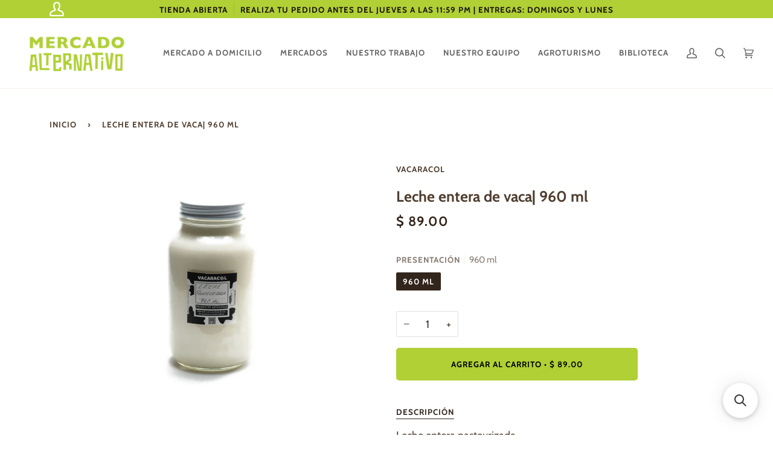

--- FILE ---
content_type: text/html; charset=utf-8
request_url: https://mercadoalternativo.org/products/leche-entera
body_size: 29178
content:
<!doctype html>
<html class="no-js" lang="es"><head>
  <!-- Global site tag (gtag.js) - Google Analytics -->
<script async src="https://www.googletagmanager.com/gtag/js?id=G-DZ6RB9ZNFC"></script>
<script>
  window.dataLayer = window.dataLayer || [];
  function gtag(){dataLayer.push(arguments);}
  gtag('js', new Date());

  gtag('config', 'G-DZ6RB9ZNFC');
</script>
  
  
  <meta charset="utf-8">
  <meta http-equiv="X-UA-Compatible" content="IE=edge,chrome=1">
  <meta name="viewport" content="width=device-width,initial-scale=1">
  <meta name="theme-color" content="#afcc70"><link rel="canonical" href="https://mercadoalternativo.org/products/leche-entera"><!-- ======================= Pipeline Theme V6.0.0 ========================= -->

  <link rel="preconnect" href="https://cdn.shopify.com" crossorigin>
  <link rel="preconnect" href="https://fonts.shopify.com" crossorigin>
  <link rel="preconnect" href="https://monorail-edge.shopifysvc.com" crossorigin>


  <link rel="preload" href="//mercadoalternativo.org/cdn/shop/t/13/assets/lazysizes.js?v=111431644619468174291670946946" as="script">
  <link rel="preload" href="//mercadoalternativo.org/cdn/shop/t/13/assets/vendor.js?v=155572812401370692831670946946" as="script">
  <link rel="preload" href="//mercadoalternativo.org/cdn/shop/t/13/assets/theme.dev.js?v=16646957198684644321670946946" as="script">
  <link rel="preload" href="//mercadoalternativo.org/cdn/shop/t/13/assets/theme.css?v=16251731975594674351721837070" as="style"><link rel="shortcut icon" href="//mercadoalternativo.org/cdn/shop/files/Logotipo_MA-01_32x32.png?v=1651348806" type="image/png"><!-- Title and description ================================================ -->
  
  <title>
    

    Leche entera de vaca| 960 ml
&ndash; Mercado Alternativo

  </title><meta name="description" content="Leche entera pasteurizada.">
  <!-- /snippets/social-meta-tags.liquid --><meta property="og:site_name" content="Mercado Alternativo">
<meta property="og:url" content="https://mercadoalternativo.org/products/leche-entera">
<meta property="og:title" content="Leche entera de vaca| 960 ml">
<meta property="og:type" content="product">
<meta property="og:description" content="Leche entera pasteurizada."><meta property="og:price:amount" content="89.00">
  <meta property="og:price:currency" content="MXN">
      <meta property="og:image" content="http://mercadoalternativo.org/cdn/shop/files/MercadoAlternativoTlalpan0384.jpg?v=1688434845">
      <meta property="og:image:secure_url" content="https://mercadoalternativo.org/cdn/shop/files/MercadoAlternativoTlalpan0384.jpg?v=1688434845">
      <meta property="og:image:height" content="1694">
      <meta property="og:image:width" content="2392">
<meta property="twitter:image" content="http://mercadoalternativo.org/cdn/shop/files/MercadoAlternativoTlalpan0384_1200x1200.jpg?v=1688434845">

<meta name="twitter:site" content="@">
<meta name="twitter:card" content="summary_large_image">
<meta name="twitter:title" content="Leche entera de vaca| 960 ml">
<meta name="twitter:description" content="Leche entera pasteurizada.">
<!-- CSS ================================================================== -->
  
  <link href="//mercadoalternativo.org/cdn/shop/t/13/assets/font-settings.css?v=85413560183360154611766786274" rel="stylesheet" type="text/css" media="all" />

  
<style data-shopify>

:root {
/* ================ Product video ================ */

---color_video_bg: #f2f2f2;


/* ================ Color Variables ================ */

/* === Backgrounds ===*/
---color-bg: #ffffff;
---color-bg-accent: #fcfaf7;

/* === Text colors ===*/
---color-text-dark: #503e30;
---color-text: #766456;
---color-text-light: #9f9389;

/* === Bright color ===*/
---color-primary: #b0d035;
---color-primary-hover: #86a415;
---color-primary-fade: rgba(176, 208, 53, 0.05);
---color-primary-fade-hover: rgba(176, 208, 53, 0.1);---color-primary-opposite: #000000;

/* === Secondary/link Color ===*/
---color-secondary: #afcc70;
---color-secondary-hover: #93c32c;
---color-secondary-fade: rgba(175, 204, 112, 0.05);
---color-secondary-fade-hover: rgba(175, 204, 112, 0.1);---color-secondary-opposite: #000000;

/* === Shades of grey ===*/
---color-a5:  rgba(118, 100, 86, 0.05);
---color-a10: rgba(118, 100, 86, 0.1);
---color-a20: rgba(118, 100, 86, 0.2);
---color-a35: rgba(118, 100, 86, 0.35);
---color-a50: rgba(118, 100, 86, 0.5);
---color-a80: rgba(118, 100, 86, 0.8);
---color-a90: rgba(118, 100, 86, 0.9);
---color-a95: rgba(118, 100, 86, 0.95);


/* ================ Inverted Color Variables ================ */

---inverse-bg: #453d38;
---inverse-bg-accent: #191008;

/* === Text colors ===*/
---inverse-text-dark: #ffffff;
---inverse-text: #FFFFFF;
---inverse-text-light: #c7c5c3;

/* === Bright color ===*/
---inverse-primary: #b0d035;
---inverse-primary-hover: #86a415;
---inverse-primary-fade: rgba(176, 208, 53, 0.05);
---inverse-primary-fade-hover: rgba(176, 208, 53, 0.1);---inverse-primary-opposite: #000000;


/* === Second Color ===*/
---inverse-secondary: #dff3fd;
---inverse-secondary-hover: #91dbff;
---inverse-secondary-fade: rgba(223, 243, 253, 0.05);
---inverse-secondary-fade-hover: rgba(223, 243, 253, 0.1);---inverse-secondary-opposite: #000000;


/* === Shades of grey ===*/
---inverse-a5:  rgba(255, 255, 255, 0.05);
---inverse-a10: rgba(255, 255, 255, 0.1);
---inverse-a20: rgba(255, 255, 255, 0.2);
---inverse-a35: rgba(255, 255, 255, 0.3);
---inverse-a80: rgba(255, 255, 255, 0.8);
---inverse-a90: rgba(255, 255, 255, 0.9);
---inverse-a95: rgba(255, 255, 255, 0.95);


/* === Account Bar ===*/
---color-announcement-bg: #b0d035;
---color-announcement-text: #191008;

/* === Nav and dropdown link background ===*/
---color-nav: #ffffff;
---color-nav-text: #656565;
---color-nav-border: #f8f0e7;
---color-nav-a10: rgba(101, 101, 101, 0.1);
---color-nav-a50: rgba(101, 101, 101, 0.5);

/* === Site Footer ===*/
---color-footer-bg: #f9f6f2;
---color-footer-text: #766456;
---color-footer-a5: rgba(118, 100, 86, 0.05);
---color-footer-a15: rgba(118, 100, 86, 0.15);
---color-footer-a90: rgba(118, 100, 86, 0.9);

/* === Products ===*/
---color-bg-product: #ffffff;
---product-grid-aspect-ratio: 100%;

/* === Product badges ===*/
---color-badge: #ffffff;
---color-badge-text: #656565;

/* === disabled form colors ===*/
---color-disabled-bg: #f1f0ee;
---color-disabled-text: #cfc9c4;

---inverse-disabled-bg: #58504c;
---inverse-disabled-text: #86817e;

/* === Button Radius === */
---button-radius: 5px;


/* ================ Typography ================ */

---font-stack-body: Cabin, sans-serif;
---font-style-body: normal;
---font-weight-body: 400;
---font-weight-body-bold: 500;
---font-adjust-body: 1.25;

---font-stack-heading: Cabin, sans-serif;
---font-style-heading: normal;
---font-weight-heading: 700;
---font-weight-heading-bold: 700;
---font-adjust-heading: 0.8;

  ---font-heading-space: initial;
  ---font-heading-caps: initial;


---font-stack-accent: Cabin, sans-serif;
---font-style-accent: normal;
---font-weight-accent: 700;
---font-weight-accent-bold: 700;
---font-adjust-accent: 1.2;

---ico-select: url('//mercadoalternativo.org/cdn/shop/t/13/assets/ico-select.svg?v=838907924487932001670946946');

---url-zoom: url('//mercadoalternativo.org/cdn/shop/t/13/assets/cursor-zoom.svg?v=149337251391987147571670946946');
---url-zoom-2x: url('//mercadoalternativo.org/cdn/shop/t/13/assets/cursor-zoom-2x.svg?v=150330213315242599881670946946');


  

---color-text-dark: #32251b;
---color-text:#503e30;
---color-text-light: #766456;

---inverse-text-dark: #ffffff;
---inverse-text: #ffffff;
---inverse-text-light: #FFFFFF;  


}

</style>

  <link href="//mercadoalternativo.org/cdn/shop/t/13/assets/theme.css?v=16251731975594674351721837070" rel="stylesheet" type="text/css" media="all" />

  <script>
    document.documentElement.className = document.documentElement.className.replace('no-js', 'js');
    let root = '/';
    if (root[root.length - 1] !== '/') {
      root = `${root}/`;
    }
    var theme = {
      routes: {
        root_url: root,
        cart: '/cart',
        cart_add_url: '/cart/add',
        product_recommendations_url: '/recommendations/products'
      },
      assets: {
        photoswipe: '//mercadoalternativo.org/cdn/shop/t/13/assets/photoswipe.js?v=92904272307011895101670946946',
        smoothscroll: '//mercadoalternativo.org/cdn/shop/t/13/assets/smoothscroll.js?v=37906625415260927261670946946',
        swatches: '//mercadoalternativo.org/cdn/shop/t/13/assets/swatches.json?v=93619043093241983191670946946',
        noImage: '//mercadoalternativo.org/cdn/shopifycloud/storefront/assets/no-image-2048-a2addb12.gif',
        base: '//mercadoalternativo.org/cdn/shop/t/13/assets/'
      },
      strings: {
        swatchesKey: "Color",     
        addToCart: "Agregar al carrito",
        estimateShipping: "Calcula el costo de envío aquí 🚚",
        noShippingAvailable: "No enviamos a este destino.",
        free: "Libre",
        from: "De",
        preOrder: "Hacer un pedido",
        soldOut: "Agotado",
        sale: "Oferta",
        subscription: "Suscripción",
        unavailable: "No disponible",
        unitPrice: "Precio unitario",
        unitPriceSeparator: "por",        
        stockout: "Todos stock disponible está en el carrito",
        products: "Productos",
        pages: "Páginas",
        collections: "Colecciones",
        resultsFor: "Resultados para",
        noResultsFor: "Ningún resultado para",
        articles: "Artículos"
      },
      settings: {
        badge_sale_type: "percentage",
        search_products: false,
        search_collections: false,
        search_pages: false,
        search_articles: false,
        animate_hover: false,
        animate_scroll: false
      },
      info: {
        name: 'pipeline'
      },
      moneyFormat: "$ {{amount}}",
      version: '6.0.0'
    }
  </script><!-- Theme Javascript ============================================================== -->
  
  <script src="//mercadoalternativo.org/cdn/shop/t/13/assets/lazysizes.js?v=111431644619468174291670946946" async="async"></script>
  <script src="//mercadoalternativo.org/cdn/shop/t/13/assets/vendor.js?v=155572812401370692831670946946" defer="defer"></script>
  <script src="//mercadoalternativo.org/cdn/shop/t/13/assets/theme.dev.js?v=16646957198684644321670946946" defer="defer"></script>

  <script>
    (function () {
      function onPageShowEvents() {
        if ('requestIdleCallback' in window) {
          requestIdleCallback(initCartEvent)
        } else {
          initCartEvent()
        }
        function initCartEvent(){
          document.documentElement.dispatchEvent(new CustomEvent('theme:cart:init', {
            bubbles: true
          }));
        }
      };
      window.onpageshow = onPageShowEvents;
    })();
  </script>

  <script type="text/javascript">
    if (window.MSInputMethodContext && document.documentMode) {
      var scripts = document.getElementsByTagName('script')[0];
      var polyfill = document.createElement("script");
      polyfill.defer = true;
      polyfill.src = "//mercadoalternativo.org/cdn/shop/t/13/assets/ie11.js?v=144489047535103983231670946946";

      scripts.parentNode.insertBefore(polyfill, scripts);
    }
  </script>

  <!-- Shopify app scripts =========================================================== -->
  <script>window.performance && window.performance.mark && window.performance.mark('shopify.content_for_header.start');</script><meta id="shopify-digital-wallet" name="shopify-digital-wallet" content="/58954711210/digital_wallets/dialog">
<link rel="alternate" type="application/json+oembed" href="https://mercadoalternativo.org/products/leche-entera.oembed">
<script async="async" src="/checkouts/internal/preloads.js?locale=es-MX"></script>
<script id="shopify-features" type="application/json">{"accessToken":"a94f7b280e1587ff6a685abe44fb5ef2","betas":["rich-media-storefront-analytics"],"domain":"mercadoalternativo.org","predictiveSearch":true,"shopId":58954711210,"locale":"es"}</script>
<script>var Shopify = Shopify || {};
Shopify.shop = "mercado-tlalpan.myshopify.com";
Shopify.locale = "es";
Shopify.currency = {"active":"MXN","rate":"1.0"};
Shopify.country = "MX";
Shopify.theme = {"name":"Copia de Pipeline_MAT_23_0 Wishlist code removed","id":132597645482,"schema_name":"Pipeline","schema_version":"6.0.0","theme_store_id":739,"role":"main"};
Shopify.theme.handle = "null";
Shopify.theme.style = {"id":null,"handle":null};
Shopify.cdnHost = "mercadoalternativo.org/cdn";
Shopify.routes = Shopify.routes || {};
Shopify.routes.root = "/";</script>
<script type="module">!function(o){(o.Shopify=o.Shopify||{}).modules=!0}(window);</script>
<script>!function(o){function n(){var o=[];function n(){o.push(Array.prototype.slice.apply(arguments))}return n.q=o,n}var t=o.Shopify=o.Shopify||{};t.loadFeatures=n(),t.autoloadFeatures=n()}(window);</script>
<script id="shop-js-analytics" type="application/json">{"pageType":"product"}</script>
<script defer="defer" async type="module" src="//mercadoalternativo.org/cdn/shopifycloud/shop-js/modules/v2/client.init-shop-cart-sync_BSQ69bm3.es.esm.js"></script>
<script defer="defer" async type="module" src="//mercadoalternativo.org/cdn/shopifycloud/shop-js/modules/v2/chunk.common_CIqZBrE6.esm.js"></script>
<script type="module">
  await import("//mercadoalternativo.org/cdn/shopifycloud/shop-js/modules/v2/client.init-shop-cart-sync_BSQ69bm3.es.esm.js");
await import("//mercadoalternativo.org/cdn/shopifycloud/shop-js/modules/v2/chunk.common_CIqZBrE6.esm.js");

  window.Shopify.SignInWithShop?.initShopCartSync?.({"fedCMEnabled":true,"windoidEnabled":true});

</script>
<script>(function() {
  var isLoaded = false;
  function asyncLoad() {
    if (isLoaded) return;
    isLoaded = true;
    var urls = ["\/\/searchserverapi.com\/widgets\/shopify\/init.js?a=0q5L0J1z2w\u0026shop=mercado-tlalpan.myshopify.com","https:\/\/cdn.shopify.com\/s\/files\/1\/0683\/1371\/0892\/files\/splmn-shopify-prod-August-31.min.js?v=1693985059\u0026shop=mercado-tlalpan.myshopify.com","\/\/www.powr.io\/powr.js?powr-token=mercado-tlalpan.myshopify.com\u0026external-type=shopify\u0026shop=mercado-tlalpan.myshopify.com"];
    for (var i = 0; i < urls.length; i++) {
      var s = document.createElement('script');
      s.type = 'text/javascript';
      s.async = true;
      s.src = urls[i];
      var x = document.getElementsByTagName('script')[0];
      x.parentNode.insertBefore(s, x);
    }
  };
  if(window.attachEvent) {
    window.attachEvent('onload', asyncLoad);
  } else {
    window.addEventListener('load', asyncLoad, false);
  }
})();</script>
<script id="__st">var __st={"a":58954711210,"offset":-21600,"reqid":"6350a789-3174-4a09-b7cb-d5b99b26d446-1768901930","pageurl":"mercadoalternativo.org\/products\/leche-entera","u":"6d922d5d88b5","p":"product","rtyp":"product","rid":7792966828202};</script>
<script>window.ShopifyPaypalV4VisibilityTracking = true;</script>
<script id="captcha-bootstrap">!function(){'use strict';const t='contact',e='account',n='new_comment',o=[[t,t],['blogs',n],['comments',n],[t,'customer']],c=[[e,'customer_login'],[e,'guest_login'],[e,'recover_customer_password'],[e,'create_customer']],r=t=>t.map((([t,e])=>`form[action*='/${t}']:not([data-nocaptcha='true']) input[name='form_type'][value='${e}']`)).join(','),a=t=>()=>t?[...document.querySelectorAll(t)].map((t=>t.form)):[];function s(){const t=[...o],e=r(t);return a(e)}const i='password',u='form_key',d=['recaptcha-v3-token','g-recaptcha-response','h-captcha-response',i],f=()=>{try{return window.sessionStorage}catch{return}},m='__shopify_v',_=t=>t.elements[u];function p(t,e,n=!1){try{const o=window.sessionStorage,c=JSON.parse(o.getItem(e)),{data:r}=function(t){const{data:e,action:n}=t;return t[m]||n?{data:e,action:n}:{data:t,action:n}}(c);for(const[e,n]of Object.entries(r))t.elements[e]&&(t.elements[e].value=n);n&&o.removeItem(e)}catch(o){console.error('form repopulation failed',{error:o})}}const l='form_type',E='cptcha';function T(t){t.dataset[E]=!0}const w=window,h=w.document,L='Shopify',v='ce_forms',y='captcha';let A=!1;((t,e)=>{const n=(g='f06e6c50-85a8-45c8-87d0-21a2b65856fe',I='https://cdn.shopify.com/shopifycloud/storefront-forms-hcaptcha/ce_storefront_forms_captcha_hcaptcha.v1.5.2.iife.js',D={infoText:'Protegido por hCaptcha',privacyText:'Privacidad',termsText:'Términos'},(t,e,n)=>{const o=w[L][v],c=o.bindForm;if(c)return c(t,g,e,D).then(n);var r;o.q.push([[t,g,e,D],n]),r=I,A||(h.body.append(Object.assign(h.createElement('script'),{id:'captcha-provider',async:!0,src:r})),A=!0)});var g,I,D;w[L]=w[L]||{},w[L][v]=w[L][v]||{},w[L][v].q=[],w[L][y]=w[L][y]||{},w[L][y].protect=function(t,e){n(t,void 0,e),T(t)},Object.freeze(w[L][y]),function(t,e,n,w,h,L){const[v,y,A,g]=function(t,e,n){const i=e?o:[],u=t?c:[],d=[...i,...u],f=r(d),m=r(i),_=r(d.filter((([t,e])=>n.includes(e))));return[a(f),a(m),a(_),s()]}(w,h,L),I=t=>{const e=t.target;return e instanceof HTMLFormElement?e:e&&e.form},D=t=>v().includes(t);t.addEventListener('submit',(t=>{const e=I(t);if(!e)return;const n=D(e)&&!e.dataset.hcaptchaBound&&!e.dataset.recaptchaBound,o=_(e),c=g().includes(e)&&(!o||!o.value);(n||c)&&t.preventDefault(),c&&!n&&(function(t){try{if(!f())return;!function(t){const e=f();if(!e)return;const n=_(t);if(!n)return;const o=n.value;o&&e.removeItem(o)}(t);const e=Array.from(Array(32),(()=>Math.random().toString(36)[2])).join('');!function(t,e){_(t)||t.append(Object.assign(document.createElement('input'),{type:'hidden',name:u})),t.elements[u].value=e}(t,e),function(t,e){const n=f();if(!n)return;const o=[...t.querySelectorAll(`input[type='${i}']`)].map((({name:t})=>t)),c=[...d,...o],r={};for(const[a,s]of new FormData(t).entries())c.includes(a)||(r[a]=s);n.setItem(e,JSON.stringify({[m]:1,action:t.action,data:r}))}(t,e)}catch(e){console.error('failed to persist form',e)}}(e),e.submit())}));const S=(t,e)=>{t&&!t.dataset[E]&&(n(t,e.some((e=>e===t))),T(t))};for(const o of['focusin','change'])t.addEventListener(o,(t=>{const e=I(t);D(e)&&S(e,y())}));const B=e.get('form_key'),M=e.get(l),P=B&&M;t.addEventListener('DOMContentLoaded',(()=>{const t=y();if(P)for(const e of t)e.elements[l].value===M&&p(e,B);[...new Set([...A(),...v().filter((t=>'true'===t.dataset.shopifyCaptcha))])].forEach((e=>S(e,t)))}))}(h,new URLSearchParams(w.location.search),n,t,e,['guest_login'])})(!0,!0)}();</script>
<script integrity="sha256-4kQ18oKyAcykRKYeNunJcIwy7WH5gtpwJnB7kiuLZ1E=" data-source-attribution="shopify.loadfeatures" defer="defer" src="//mercadoalternativo.org/cdn/shopifycloud/storefront/assets/storefront/load_feature-a0a9edcb.js" crossorigin="anonymous"></script>
<script data-source-attribution="shopify.dynamic_checkout.dynamic.init">var Shopify=Shopify||{};Shopify.PaymentButton=Shopify.PaymentButton||{isStorefrontPortableWallets:!0,init:function(){window.Shopify.PaymentButton.init=function(){};var t=document.createElement("script");t.src="https://mercadoalternativo.org/cdn/shopifycloud/portable-wallets/latest/portable-wallets.es.js",t.type="module",document.head.appendChild(t)}};
</script>
<script data-source-attribution="shopify.dynamic_checkout.buyer_consent">
  function portableWalletsHideBuyerConsent(e){var t=document.getElementById("shopify-buyer-consent"),n=document.getElementById("shopify-subscription-policy-button");t&&n&&(t.classList.add("hidden"),t.setAttribute("aria-hidden","true"),n.removeEventListener("click",e))}function portableWalletsShowBuyerConsent(e){var t=document.getElementById("shopify-buyer-consent"),n=document.getElementById("shopify-subscription-policy-button");t&&n&&(t.classList.remove("hidden"),t.removeAttribute("aria-hidden"),n.addEventListener("click",e))}window.Shopify?.PaymentButton&&(window.Shopify.PaymentButton.hideBuyerConsent=portableWalletsHideBuyerConsent,window.Shopify.PaymentButton.showBuyerConsent=portableWalletsShowBuyerConsent);
</script>
<script data-source-attribution="shopify.dynamic_checkout.cart.bootstrap">document.addEventListener("DOMContentLoaded",(function(){function t(){return document.querySelector("shopify-accelerated-checkout-cart, shopify-accelerated-checkout")}if(t())Shopify.PaymentButton.init();else{new MutationObserver((function(e,n){t()&&(Shopify.PaymentButton.init(),n.disconnect())})).observe(document.body,{childList:!0,subtree:!0})}}));
</script>

<script>window.performance && window.performance.mark && window.performance.mark('shopify.content_for_header.end');</script>

	<!-- "snippets/vitals-loader.liquid" was not rendered, the associated app was uninstalled -->


<!-- Font icon for header icons -->
<link href="https://wishlisthero-assets.revampco.com/safe-icons/css/wishlisthero-icons.css" rel="stylesheet"/>
<!-- Style for floating buttons and others -->
<style type="text/css">
    .wishlisthero-floating {
        position: absolute;
          right:5px;
        top: 5px;
        z-index: 23;
        border-radius: 100%;
    }

    .wishlisthero-floating:hover {
        background-color: rgba(0, 0, 0, 0.05);
    }

    .wishlisthero-floating button {
        font-size: 20px !important;
        width: 40px !important;
        padding: 0.125em 0 0 !important;
    }
.MuiTypography-body2 ,.MuiTypography-body1 ,.MuiTypography-caption ,.MuiTypography-button ,.MuiTypography-h1 ,.MuiTypography-h2 ,.MuiTypography-h3 ,.MuiTypography-h4 ,.MuiTypography-h5 ,.MuiTypography-h6 ,.MuiTypography-subtitle1 ,.MuiTypography-subtitle2 ,.MuiTypography-overline , MuiButton-root,  .MuiCardHeader-title a{
     font-family: inherit !important; /*Roboto, Helvetica, Arial, sans-serif;*/
}
.MuiTypography-h1 , .MuiTypography-h2 , .MuiTypography-h3 , .MuiTypography-h4 , .MuiTypography-h5 , .MuiTypography-h6 ,  .MuiCardHeader-title a{
     font-family: ,  !important;
     font-family: ,  !important;
     font-family: ,  !important;
     font-family: ,  !important;
}

    /****************************************************************************************/
    /* For some theme shared view need some spacing */
    /*
    #wishlist-hero-shared-list-view {
  margin-top: 15px;
  margin-bottom: 15px;
}
#wishlist-hero-shared-list-view h1 {
  padding-left: 5px;
}

#wishlisthero-product-page-button-container {
  padding-top: 15px;
}
*/
    /****************************************************************************************/
    /* #wishlisthero-product-page-button-container button {
  padding-left: 1px !important;
} */
    /****************************************************************************************/
    /* Customize the indicator when wishlist has items AND the normal indicator not working */
/*     span.wishlist-hero-items-count {

  top: 0px;
  right: -6px;



}

@media screen and (max-width: 749px){
.wishlisthero-product-page-button-container{
width:100%
}
.wishlisthero-product-page-button-container button{
 margin-left:auto !important; margin-right: auto !important;
}
}
@media screen and (max-width: 749px) {
span.wishlist-hero-items-count {
top: 10px;
right: 3px;
}
}*/
</style>
<script>window.wishlisthero_cartDotClasses=['site-header__cart-count', 'is-visible'];</script>
 <script type='text/javascript'>try{
   window.WishListHero_setting = null;  }catch(e){ console.error('Error loading config',e); } </script>
<script type="text/javascript">console.error("MinMaxify is deactivated for this website. Please don't forget to remove minmaxify-head.liquid still being referenced by theme.liquid")</script>


<script type="text/javascript">if(typeof window.hulkappsWishlist === 'undefined') {
        window.hulkappsWishlist = {};
        }
        window.hulkappsWishlist.baseURL = '/apps/advanced-wishlist/api';
        window.hulkappsWishlist.hasAppBlockSupport = '1';
        </script>
<!-- BEGIN app block: shopify://apps/cbb-add-to-cart/blocks/app-embed-block/a337a7bb-287b-4555-be68-8840dc3d7881 --><script>
    window.codeblackbelt = window.codeblackbelt || {};
    window.codeblackbelt.shop = window.codeblackbelt.shop || 'mercado-tlalpan.myshopify.com';
    </script><script src="//cdn.codeblackbelt.com/widgets/collections-add-to-cart/main.min.js?version=2026012003-0600" async></script>
<!-- END app block --><link href="https://monorail-edge.shopifysvc.com" rel="dns-prefetch">
<script>(function(){if ("sendBeacon" in navigator && "performance" in window) {try {var session_token_from_headers = performance.getEntriesByType('navigation')[0].serverTiming.find(x => x.name == '_s').description;} catch {var session_token_from_headers = undefined;}var session_cookie_matches = document.cookie.match(/_shopify_s=([^;]*)/);var session_token_from_cookie = session_cookie_matches && session_cookie_matches.length === 2 ? session_cookie_matches[1] : "";var session_token = session_token_from_headers || session_token_from_cookie || "";function handle_abandonment_event(e) {var entries = performance.getEntries().filter(function(entry) {return /monorail-edge.shopifysvc.com/.test(entry.name);});if (!window.abandonment_tracked && entries.length === 0) {window.abandonment_tracked = true;var currentMs = Date.now();var navigation_start = performance.timing.navigationStart;var payload = {shop_id: 58954711210,url: window.location.href,navigation_start,duration: currentMs - navigation_start,session_token,page_type: "product"};window.navigator.sendBeacon("https://monorail-edge.shopifysvc.com/v1/produce", JSON.stringify({schema_id: "online_store_buyer_site_abandonment/1.1",payload: payload,metadata: {event_created_at_ms: currentMs,event_sent_at_ms: currentMs}}));}}window.addEventListener('pagehide', handle_abandonment_event);}}());</script>
<script id="web-pixels-manager-setup">(function e(e,d,r,n,o){if(void 0===o&&(o={}),!Boolean(null===(a=null===(i=window.Shopify)||void 0===i?void 0:i.analytics)||void 0===a?void 0:a.replayQueue)){var i,a;window.Shopify=window.Shopify||{};var t=window.Shopify;t.analytics=t.analytics||{};var s=t.analytics;s.replayQueue=[],s.publish=function(e,d,r){return s.replayQueue.push([e,d,r]),!0};try{self.performance.mark("wpm:start")}catch(e){}var l=function(){var e={modern:/Edge?\/(1{2}[4-9]|1[2-9]\d|[2-9]\d{2}|\d{4,})\.\d+(\.\d+|)|Firefox\/(1{2}[4-9]|1[2-9]\d|[2-9]\d{2}|\d{4,})\.\d+(\.\d+|)|Chrom(ium|e)\/(9{2}|\d{3,})\.\d+(\.\d+|)|(Maci|X1{2}).+ Version\/(15\.\d+|(1[6-9]|[2-9]\d|\d{3,})\.\d+)([,.]\d+|)( \(\w+\)|)( Mobile\/\w+|) Safari\/|Chrome.+OPR\/(9{2}|\d{3,})\.\d+\.\d+|(CPU[ +]OS|iPhone[ +]OS|CPU[ +]iPhone|CPU IPhone OS|CPU iPad OS)[ +]+(15[._]\d+|(1[6-9]|[2-9]\d|\d{3,})[._]\d+)([._]\d+|)|Android:?[ /-](13[3-9]|1[4-9]\d|[2-9]\d{2}|\d{4,})(\.\d+|)(\.\d+|)|Android.+Firefox\/(13[5-9]|1[4-9]\d|[2-9]\d{2}|\d{4,})\.\d+(\.\d+|)|Android.+Chrom(ium|e)\/(13[3-9]|1[4-9]\d|[2-9]\d{2}|\d{4,})\.\d+(\.\d+|)|SamsungBrowser\/([2-9]\d|\d{3,})\.\d+/,legacy:/Edge?\/(1[6-9]|[2-9]\d|\d{3,})\.\d+(\.\d+|)|Firefox\/(5[4-9]|[6-9]\d|\d{3,})\.\d+(\.\d+|)|Chrom(ium|e)\/(5[1-9]|[6-9]\d|\d{3,})\.\d+(\.\d+|)([\d.]+$|.*Safari\/(?![\d.]+ Edge\/[\d.]+$))|(Maci|X1{2}).+ Version\/(10\.\d+|(1[1-9]|[2-9]\d|\d{3,})\.\d+)([,.]\d+|)( \(\w+\)|)( Mobile\/\w+|) Safari\/|Chrome.+OPR\/(3[89]|[4-9]\d|\d{3,})\.\d+\.\d+|(CPU[ +]OS|iPhone[ +]OS|CPU[ +]iPhone|CPU IPhone OS|CPU iPad OS)[ +]+(10[._]\d+|(1[1-9]|[2-9]\d|\d{3,})[._]\d+)([._]\d+|)|Android:?[ /-](13[3-9]|1[4-9]\d|[2-9]\d{2}|\d{4,})(\.\d+|)(\.\d+|)|Mobile Safari.+OPR\/([89]\d|\d{3,})\.\d+\.\d+|Android.+Firefox\/(13[5-9]|1[4-9]\d|[2-9]\d{2}|\d{4,})\.\d+(\.\d+|)|Android.+Chrom(ium|e)\/(13[3-9]|1[4-9]\d|[2-9]\d{2}|\d{4,})\.\d+(\.\d+|)|Android.+(UC? ?Browser|UCWEB|U3)[ /]?(15\.([5-9]|\d{2,})|(1[6-9]|[2-9]\d|\d{3,})\.\d+)\.\d+|SamsungBrowser\/(5\.\d+|([6-9]|\d{2,})\.\d+)|Android.+MQ{2}Browser\/(14(\.(9|\d{2,})|)|(1[5-9]|[2-9]\d|\d{3,})(\.\d+|))(\.\d+|)|K[Aa][Ii]OS\/(3\.\d+|([4-9]|\d{2,})\.\d+)(\.\d+|)/},d=e.modern,r=e.legacy,n=navigator.userAgent;return n.match(d)?"modern":n.match(r)?"legacy":"unknown"}(),u="modern"===l?"modern":"legacy",c=(null!=n?n:{modern:"",legacy:""})[u],f=function(e){return[e.baseUrl,"/wpm","/b",e.hashVersion,"modern"===e.buildTarget?"m":"l",".js"].join("")}({baseUrl:d,hashVersion:r,buildTarget:u}),m=function(e){var d=e.version,r=e.bundleTarget,n=e.surface,o=e.pageUrl,i=e.monorailEndpoint;return{emit:function(e){var a=e.status,t=e.errorMsg,s=(new Date).getTime(),l=JSON.stringify({metadata:{event_sent_at_ms:s},events:[{schema_id:"web_pixels_manager_load/3.1",payload:{version:d,bundle_target:r,page_url:o,status:a,surface:n,error_msg:t},metadata:{event_created_at_ms:s}}]});if(!i)return console&&console.warn&&console.warn("[Web Pixels Manager] No Monorail endpoint provided, skipping logging."),!1;try{return self.navigator.sendBeacon.bind(self.navigator)(i,l)}catch(e){}var u=new XMLHttpRequest;try{return u.open("POST",i,!0),u.setRequestHeader("Content-Type","text/plain"),u.send(l),!0}catch(e){return console&&console.warn&&console.warn("[Web Pixels Manager] Got an unhandled error while logging to Monorail."),!1}}}}({version:r,bundleTarget:l,surface:e.surface,pageUrl:self.location.href,monorailEndpoint:e.monorailEndpoint});try{o.browserTarget=l,function(e){var d=e.src,r=e.async,n=void 0===r||r,o=e.onload,i=e.onerror,a=e.sri,t=e.scriptDataAttributes,s=void 0===t?{}:t,l=document.createElement("script"),u=document.querySelector("head"),c=document.querySelector("body");if(l.async=n,l.src=d,a&&(l.integrity=a,l.crossOrigin="anonymous"),s)for(var f in s)if(Object.prototype.hasOwnProperty.call(s,f))try{l.dataset[f]=s[f]}catch(e){}if(o&&l.addEventListener("load",o),i&&l.addEventListener("error",i),u)u.appendChild(l);else{if(!c)throw new Error("Did not find a head or body element to append the script");c.appendChild(l)}}({src:f,async:!0,onload:function(){if(!function(){var e,d;return Boolean(null===(d=null===(e=window.Shopify)||void 0===e?void 0:e.analytics)||void 0===d?void 0:d.initialized)}()){var d=window.webPixelsManager.init(e)||void 0;if(d){var r=window.Shopify.analytics;r.replayQueue.forEach((function(e){var r=e[0],n=e[1],o=e[2];d.publishCustomEvent(r,n,o)})),r.replayQueue=[],r.publish=d.publishCustomEvent,r.visitor=d.visitor,r.initialized=!0}}},onerror:function(){return m.emit({status:"failed",errorMsg:"".concat(f," has failed to load")})},sri:function(e){var d=/^sha384-[A-Za-z0-9+/=]+$/;return"string"==typeof e&&d.test(e)}(c)?c:"",scriptDataAttributes:o}),m.emit({status:"loading"})}catch(e){m.emit({status:"failed",errorMsg:(null==e?void 0:e.message)||"Unknown error"})}}})({shopId: 58954711210,storefrontBaseUrl: "https://mercadoalternativo.org",extensionsBaseUrl: "https://extensions.shopifycdn.com/cdn/shopifycloud/web-pixels-manager",monorailEndpoint: "https://monorail-edge.shopifysvc.com/unstable/produce_batch",surface: "storefront-renderer",enabledBetaFlags: ["2dca8a86"],webPixelsConfigList: [{"id":"241664170","configuration":"{\"config\":\"{\\\"pixel_id\\\":\\\"G-DZ6RB9ZNFC\\\",\\\"gtag_events\\\":[{\\\"type\\\":\\\"purchase\\\",\\\"action_label\\\":\\\"G-DZ6RB9ZNFC\\\"},{\\\"type\\\":\\\"page_view\\\",\\\"action_label\\\":\\\"G-DZ6RB9ZNFC\\\"},{\\\"type\\\":\\\"view_item\\\",\\\"action_label\\\":\\\"G-DZ6RB9ZNFC\\\"},{\\\"type\\\":\\\"search\\\",\\\"action_label\\\":\\\"G-DZ6RB9ZNFC\\\"},{\\\"type\\\":\\\"add_to_cart\\\",\\\"action_label\\\":\\\"G-DZ6RB9ZNFC\\\"},{\\\"type\\\":\\\"begin_checkout\\\",\\\"action_label\\\":\\\"G-DZ6RB9ZNFC\\\"},{\\\"type\\\":\\\"add_payment_info\\\",\\\"action_label\\\":\\\"G-DZ6RB9ZNFC\\\"}],\\\"enable_monitoring_mode\\\":false}\"}","eventPayloadVersion":"v1","runtimeContext":"OPEN","scriptVersion":"b2a88bafab3e21179ed38636efcd8a93","type":"APP","apiClientId":1780363,"privacyPurposes":[],"dataSharingAdjustments":{"protectedCustomerApprovalScopes":["read_customer_address","read_customer_email","read_customer_name","read_customer_personal_data","read_customer_phone"]}},{"id":"86638762","configuration":"{\"apiKey\":\"0q5L0J1z2w\", \"host\":\"searchserverapi.com\"}","eventPayloadVersion":"v1","runtimeContext":"STRICT","scriptVersion":"5559ea45e47b67d15b30b79e7c6719da","type":"APP","apiClientId":578825,"privacyPurposes":["ANALYTICS"],"dataSharingAdjustments":{"protectedCustomerApprovalScopes":["read_customer_personal_data"]}},{"id":"shopify-app-pixel","configuration":"{}","eventPayloadVersion":"v1","runtimeContext":"STRICT","scriptVersion":"0450","apiClientId":"shopify-pixel","type":"APP","privacyPurposes":["ANALYTICS","MARKETING"]},{"id":"shopify-custom-pixel","eventPayloadVersion":"v1","runtimeContext":"LAX","scriptVersion":"0450","apiClientId":"shopify-pixel","type":"CUSTOM","privacyPurposes":["ANALYTICS","MARKETING"]}],isMerchantRequest: false,initData: {"shop":{"name":"Mercado Alternativo","paymentSettings":{"currencyCode":"MXN"},"myshopifyDomain":"mercado-tlalpan.myshopify.com","countryCode":"MX","storefrontUrl":"https:\/\/mercadoalternativo.org"},"customer":null,"cart":null,"checkout":null,"productVariants":[{"price":{"amount":89.0,"currencyCode":"MXN"},"product":{"title":"Leche entera de vaca| 960 ml","vendor":"Vacaracol","id":"7792966828202","untranslatedTitle":"Leche entera de vaca| 960 ml","url":"\/products\/leche-entera","type":"Otros lácteos"},"id":"44915953074346","image":{"src":"\/\/mercadoalternativo.org\/cdn\/shop\/files\/MercadoAlternativoTlalpan0384.jpg?v=1688434845"},"sku":"","title":"960 ml","untranslatedTitle":"960 ml"}],"purchasingCompany":null},},"https://mercadoalternativo.org/cdn","fcfee988w5aeb613cpc8e4bc33m6693e112",{"modern":"","legacy":""},{"shopId":"58954711210","storefrontBaseUrl":"https:\/\/mercadoalternativo.org","extensionBaseUrl":"https:\/\/extensions.shopifycdn.com\/cdn\/shopifycloud\/web-pixels-manager","surface":"storefront-renderer","enabledBetaFlags":"[\"2dca8a86\"]","isMerchantRequest":"false","hashVersion":"fcfee988w5aeb613cpc8e4bc33m6693e112","publish":"custom","events":"[[\"page_viewed\",{}],[\"product_viewed\",{\"productVariant\":{\"price\":{\"amount\":89.0,\"currencyCode\":\"MXN\"},\"product\":{\"title\":\"Leche entera de vaca| 960 ml\",\"vendor\":\"Vacaracol\",\"id\":\"7792966828202\",\"untranslatedTitle\":\"Leche entera de vaca| 960 ml\",\"url\":\"\/products\/leche-entera\",\"type\":\"Otros lácteos\"},\"id\":\"44915953074346\",\"image\":{\"src\":\"\/\/mercadoalternativo.org\/cdn\/shop\/files\/MercadoAlternativoTlalpan0384.jpg?v=1688434845\"},\"sku\":\"\",\"title\":\"960 ml\",\"untranslatedTitle\":\"960 ml\"}}]]"});</script><script>
  window.ShopifyAnalytics = window.ShopifyAnalytics || {};
  window.ShopifyAnalytics.meta = window.ShopifyAnalytics.meta || {};
  window.ShopifyAnalytics.meta.currency = 'MXN';
  var meta = {"product":{"id":7792966828202,"gid":"gid:\/\/shopify\/Product\/7792966828202","vendor":"Vacaracol","type":"Otros lácteos","handle":"leche-entera","variants":[{"id":44915953074346,"price":8900,"name":"Leche entera de vaca| 960 ml - 960 ml","public_title":"960 ml","sku":""}],"remote":false},"page":{"pageType":"product","resourceType":"product","resourceId":7792966828202,"requestId":"6350a789-3174-4a09-b7cb-d5b99b26d446-1768901930"}};
  for (var attr in meta) {
    window.ShopifyAnalytics.meta[attr] = meta[attr];
  }
</script>
<script class="analytics">
  (function () {
    var customDocumentWrite = function(content) {
      var jquery = null;

      if (window.jQuery) {
        jquery = window.jQuery;
      } else if (window.Checkout && window.Checkout.$) {
        jquery = window.Checkout.$;
      }

      if (jquery) {
        jquery('body').append(content);
      }
    };

    var hasLoggedConversion = function(token) {
      if (token) {
        return document.cookie.indexOf('loggedConversion=' + token) !== -1;
      }
      return false;
    }

    var setCookieIfConversion = function(token) {
      if (token) {
        var twoMonthsFromNow = new Date(Date.now());
        twoMonthsFromNow.setMonth(twoMonthsFromNow.getMonth() + 2);

        document.cookie = 'loggedConversion=' + token + '; expires=' + twoMonthsFromNow;
      }
    }

    var trekkie = window.ShopifyAnalytics.lib = window.trekkie = window.trekkie || [];
    if (trekkie.integrations) {
      return;
    }
    trekkie.methods = [
      'identify',
      'page',
      'ready',
      'track',
      'trackForm',
      'trackLink'
    ];
    trekkie.factory = function(method) {
      return function() {
        var args = Array.prototype.slice.call(arguments);
        args.unshift(method);
        trekkie.push(args);
        return trekkie;
      };
    };
    for (var i = 0; i < trekkie.methods.length; i++) {
      var key = trekkie.methods[i];
      trekkie[key] = trekkie.factory(key);
    }
    trekkie.load = function(config) {
      trekkie.config = config || {};
      trekkie.config.initialDocumentCookie = document.cookie;
      var first = document.getElementsByTagName('script')[0];
      var script = document.createElement('script');
      script.type = 'text/javascript';
      script.onerror = function(e) {
        var scriptFallback = document.createElement('script');
        scriptFallback.type = 'text/javascript';
        scriptFallback.onerror = function(error) {
                var Monorail = {
      produce: function produce(monorailDomain, schemaId, payload) {
        var currentMs = new Date().getTime();
        var event = {
          schema_id: schemaId,
          payload: payload,
          metadata: {
            event_created_at_ms: currentMs,
            event_sent_at_ms: currentMs
          }
        };
        return Monorail.sendRequest("https://" + monorailDomain + "/v1/produce", JSON.stringify(event));
      },
      sendRequest: function sendRequest(endpointUrl, payload) {
        // Try the sendBeacon API
        if (window && window.navigator && typeof window.navigator.sendBeacon === 'function' && typeof window.Blob === 'function' && !Monorail.isIos12()) {
          var blobData = new window.Blob([payload], {
            type: 'text/plain'
          });

          if (window.navigator.sendBeacon(endpointUrl, blobData)) {
            return true;
          } // sendBeacon was not successful

        } // XHR beacon

        var xhr = new XMLHttpRequest();

        try {
          xhr.open('POST', endpointUrl);
          xhr.setRequestHeader('Content-Type', 'text/plain');
          xhr.send(payload);
        } catch (e) {
          console.log(e);
        }

        return false;
      },
      isIos12: function isIos12() {
        return window.navigator.userAgent.lastIndexOf('iPhone; CPU iPhone OS 12_') !== -1 || window.navigator.userAgent.lastIndexOf('iPad; CPU OS 12_') !== -1;
      }
    };
    Monorail.produce('monorail-edge.shopifysvc.com',
      'trekkie_storefront_load_errors/1.1',
      {shop_id: 58954711210,
      theme_id: 132597645482,
      app_name: "storefront",
      context_url: window.location.href,
      source_url: "//mercadoalternativo.org/cdn/s/trekkie.storefront.cd680fe47e6c39ca5d5df5f0a32d569bc48c0f27.min.js"});

        };
        scriptFallback.async = true;
        scriptFallback.src = '//mercadoalternativo.org/cdn/s/trekkie.storefront.cd680fe47e6c39ca5d5df5f0a32d569bc48c0f27.min.js';
        first.parentNode.insertBefore(scriptFallback, first);
      };
      script.async = true;
      script.src = '//mercadoalternativo.org/cdn/s/trekkie.storefront.cd680fe47e6c39ca5d5df5f0a32d569bc48c0f27.min.js';
      first.parentNode.insertBefore(script, first);
    };
    trekkie.load(
      {"Trekkie":{"appName":"storefront","development":false,"defaultAttributes":{"shopId":58954711210,"isMerchantRequest":null,"themeId":132597645482,"themeCityHash":"16645214950418787440","contentLanguage":"es","currency":"MXN","eventMetadataId":"a4750071-f4be-4b3f-9219-f8b6b4145d8d"},"isServerSideCookieWritingEnabled":true,"monorailRegion":"shop_domain","enabledBetaFlags":["65f19447"]},"Session Attribution":{},"S2S":{"facebookCapiEnabled":false,"source":"trekkie-storefront-renderer","apiClientId":580111}}
    );

    var loaded = false;
    trekkie.ready(function() {
      if (loaded) return;
      loaded = true;

      window.ShopifyAnalytics.lib = window.trekkie;

      var originalDocumentWrite = document.write;
      document.write = customDocumentWrite;
      try { window.ShopifyAnalytics.merchantGoogleAnalytics.call(this); } catch(error) {};
      document.write = originalDocumentWrite;

      window.ShopifyAnalytics.lib.page(null,{"pageType":"product","resourceType":"product","resourceId":7792966828202,"requestId":"6350a789-3174-4a09-b7cb-d5b99b26d446-1768901930","shopifyEmitted":true});

      var match = window.location.pathname.match(/checkouts\/(.+)\/(thank_you|post_purchase)/)
      var token = match? match[1]: undefined;
      if (!hasLoggedConversion(token)) {
        setCookieIfConversion(token);
        window.ShopifyAnalytics.lib.track("Viewed Product",{"currency":"MXN","variantId":44915953074346,"productId":7792966828202,"productGid":"gid:\/\/shopify\/Product\/7792966828202","name":"Leche entera de vaca| 960 ml - 960 ml","price":"89.00","sku":"","brand":"Vacaracol","variant":"960 ml","category":"Otros lácteos","nonInteraction":true,"remote":false},undefined,undefined,{"shopifyEmitted":true});
      window.ShopifyAnalytics.lib.track("monorail:\/\/trekkie_storefront_viewed_product\/1.1",{"currency":"MXN","variantId":44915953074346,"productId":7792966828202,"productGid":"gid:\/\/shopify\/Product\/7792966828202","name":"Leche entera de vaca| 960 ml - 960 ml","price":"89.00","sku":"","brand":"Vacaracol","variant":"960 ml","category":"Otros lácteos","nonInteraction":true,"remote":false,"referer":"https:\/\/mercadoalternativo.org\/products\/leche-entera"});
      }
    });


        var eventsListenerScript = document.createElement('script');
        eventsListenerScript.async = true;
        eventsListenerScript.src = "//mercadoalternativo.org/cdn/shopifycloud/storefront/assets/shop_events_listener-3da45d37.js";
        document.getElementsByTagName('head')[0].appendChild(eventsListenerScript);

})();</script>
<script
  defer
  src="https://mercadoalternativo.org/cdn/shopifycloud/perf-kit/shopify-perf-kit-3.0.4.min.js"
  data-application="storefront-renderer"
  data-shop-id="58954711210"
  data-render-region="gcp-us-central1"
  data-page-type="product"
  data-theme-instance-id="132597645482"
  data-theme-name="Pipeline"
  data-theme-version="6.0.0"
  data-monorail-region="shop_domain"
  data-resource-timing-sampling-rate="10"
  data-shs="true"
  data-shs-beacon="true"
  data-shs-export-with-fetch="true"
  data-shs-logs-sample-rate="1"
  data-shs-beacon-endpoint="https://mercadoalternativo.org/api/collect"
></script>
</head>

<body id="leche-entera-de-vaca-960-ml" class="template-product">

  <a class="in-page-link visually-hidden skip-link" href="#MainContent">Ir directamente al contenido</a>

  <div id="shopify-section-announcement" class="shopify-section">

    
  <div class="announcement__wrapper"
       
    data-announcement-wrapper
    data-section-id="announcement"
    data-section-type="announcement">
    <div class="wrapper">
      <div class="announcement__bar"><a class="announcement__left" href="/account">
            <svg aria-hidden="true" enable-background="new 0 0 512 512" focusable="false" role="presentation" class="icon icon-account" viewBox="0 0 16 16"><path d="M10.713 8.771c.31.112.53.191.743.27.555.204.985.372 1.367.539 1.229.535 1.993 1.055 2.418 1.885.464.937.722 1.958.758 2.997.03.84-.662 1.538-1.524 1.538H1.525c-.862 0-1.554-.697-1.524-1.538a7.36 7.36 0 01.767-3.016c.416-.811 1.18-1.33 2.41-1.866a25.25 25.25 0 011.366-.54l.972-.35a1.42 1.42 0 00-.006-.072c-.937-1.086-1.369-2.267-1.369-4.17C4.141 1.756 5.517 0 8.003 0c2.485 0 3.856 1.755 3.856 4.448 0 2.03-.492 3.237-1.563 4.386.169-.18.197-.253.207-.305a1.2 1.2 0 00-.019.16l.228.082zm-9.188 5.742h12.95a5.88 5.88 0 00-.608-2.402c-.428-.835-2.214-1.414-4.46-2.224-.608-.218-.509-1.765-.24-2.053.631-.677 1.166-1.471 1.166-3.386 0-1.934-.782-2.96-2.33-2.96-1.549 0-2.336 1.026-2.336 2.96 0 1.915.534 2.709 1.165 3.386.27.288.369 1.833-.238 2.053-2.245.81-4.033 1.389-4.462 2.224a5.88 5.88 0 00-.607 2.402z"/></svg>
            <span class="visually-hidden">Mi cuenta</span>
          </a>
          

          <div data-ticker-frame class="announcement__message">
            <div data-ticker-scale class="ticker--unloaded announcement__scale">
              <div data-ticker-text class="announcement__text">
              
                <span class="announcement__main">Tienda abierta</span><span class="announcement__divider"></span><span class="announcement__more">Realiza tu pedido antes del Jueves a las 11:59 pm | Entregas: domingos y lunes</span>
              
              </div>
            </div>
          </div>
          <div class="announcement__right"></div></div>
    </div>
  </div>



<style> #shopify-section-announcement .icon-account {width: 24px; /* Ajusta el tamaño del ícono */ height: 24px; /* Ajusta el tamaño del ícono */ fill: #ffffff; /* Cambia el color del ícono */} #shopify-section-announcement .announcement__left .icon-account {margin-right: 5px; /* Espacio adicional si es necesario */} </style></div>
  <div id="shopify-section-header" class="shopify-section"><style> 
  :root { 
    ---color-nav-text-transparent: #ffffff; 
    --menu-height: calc(115px);
  } 
</style>













<div class="header__wrapper"
  data-header-wrapper
  style="--bar-opacity: 0; --bar-width: 0; --bar-left: 0;"
  data-header-transparent="false"
  data-underline-current="true"
  data-header-sticky="sticky"
  data-header-style="split"
  data-section-id="header"
  data-section-type="header">

  <header class="theme__header" role="banner" data-header-height>
    <div class="wrapper">
      <div class="header__mobile">
        
    <div class="header__mobile__left">
      <button class="header__mobile__button"      
        data-drawer-toggle="hamburger"
        aria-label="Menú abierto" 
        aria-haspopup="true" 
        aria-expanded="false" 
        aria-controls="header-menu">
        <svg aria-hidden="true" focusable="false" role="presentation" class="icon icon-nav" viewBox="0 0 25 25"><path d="M0 4.062h25v2H0zm0 7h25v2H0zm0 7h25v2H0z"/></svg>
      </button>
    </div>
    
<div class="header__logo header__logo--image">
    <a class="header__logo__link" 
        href="/"
        style="width: 190px;">
      
<img data-src="//mercadoalternativo.org/cdn/shop/files/Logotipo_MA-01_{width}x.png?v=1651348806"
              src="[data-uri]"
              class="lazyload logo__img logo__img--color"
              width="190px"
              height="85.81666666666666"
              data-widths="[110, 160, 220, 320, 480, 540, 720, 900]"
              data-sizes="auto"
              data-aspectratio="2.2140221402214024"
              alt="Mercado Alternativo">
      
      

      
        <noscript>
          <img class="logo__img" style="opacity: 1;" src="//mercadoalternativo.org/cdn/shop/files/Logotipo_MA-01_360x.png?v=1651348806" alt=""/>
        </noscript>
      
    </a>
  </div>

    <div class="header__mobile__right">
      <a class="header__mobile__button"
       data-drawer-toggle="drawer-cart"
        href="/cart">
        <svg aria-hidden="true" focusable="false" role="presentation" class="icon icon-cart" viewBox="0 0 25 25"><path d="M5.058 23a2 2 0 104.001-.001A2 2 0 005.058 23zm12.079 0c0 1.104.896 2 2 2s1.942-.896 1.942-2-.838-2-1.942-2-2 .896-2 2zM0 1a1 1 0 001 1h1.078l.894 3.341L5.058 13c0 .072.034.134.042.204l-1.018 4.58A.997.997 0 005.058 19h16.71a1 1 0 000-2H6.306l.458-2.061c.1.017.19.061.294.061h12.31c1.104 0 1.712-.218 2.244-1.5l3.248-6.964C25.423 4.75 24.186 4 23.079 4H5.058c-.157 0-.292.054-.438.088L3.844.772A1 1 0 002.87 0H1a1 1 0 00-1 1zm5.098 5H22.93l-3.192 6.798c-.038.086-.07.147-.094.19-.067.006-.113.012-.277.012H7.058v-.198l-.038-.195L5.098 6z"/></svg>
        <span class="visually-hidden">Carrito</span>
        
  <span class="header__cart__status">
    <span data-header-cart-price="0">
      $ 0.00
    </span>
    <span data-header-cart-count="0">
      (0)
    </span>
    
<span data-header-cart-full="false"></span>
  </span>

      </a>
    </div>

      </div>
      <div data-header-desktop class="header__desktop header__desktop--split"><div  data-takes-space class="header__desktop__bar__l">
              
<div class="header__logo header__logo--image">
    <a class="header__logo__link" 
        href="/"
        style="width: 190px;">
      
<img data-src="//mercadoalternativo.org/cdn/shop/files/Logotipo_MA-01_{width}x.png?v=1651348806"
              src="[data-uri]"
              class="lazyload logo__img logo__img--color"
              width="190px"
              height="85.81666666666666"
              data-widths="[110, 160, 220, 320, 480, 540, 720, 900]"
              data-sizes="auto"
              data-aspectratio="2.2140221402214024"
              alt="Mercado Alternativo">
      
      

      
        <noscript>
          <img class="logo__img" style="opacity: 1;" src="//mercadoalternativo.org/cdn/shop/files/Logotipo_MA-01_360x.png?v=1651348806" alt=""/>
        </noscript>
      
    </a>
  </div>

            </div>
            <div  data-takes-space class="header__desktop__bar__r">
              <div class="header__desktop__bar__inline">
                
  <nav class="header__menu">
    <div class="header__menu__inner" data-text-items-wrapper>
      
        

<div class="menu__item  grandparent kids-10 "
  data-main-menu-text-item
   
    aria-haspopup="true" 
    aria-expanded="false"
    data-hover-disclosure-toggle="dropdown-6d8b8e6dae1c063c8728694f27b0c796"
    aria-controls="dropdown-6d8b8e6dae1c063c8728694f27b0c796"
  >
  <a href="#" data-top-link class="navlink navlink--toplevel">
    <span class="navtext">Mercado a Domicilio</span>
  </a>
  
    <div class="header__dropdown"
      data-hover-disclosure
      id="dropdown-6d8b8e6dae1c063c8728694f27b0c796">
      <div class="header__dropdown__wrapper">
        <div class="header__dropdown__inner">
              
                <div class="dropdown__family">
                  <a href="/collections/frutas" data-stagger-first class="navlink navlink--child">
                    <span class="navtext">Frutas y verduras</span>
                  </a>
                  
                    <a href="https://mercadoalternativo.org/collections/all?filter.p.product_type=Frutas+de+temporada" data-stagger-second class="navlink navlink--grandchild">
                      <span class="navtext">Frutas de temporada</span>
                    </a>
                  
                    <a href="https://mercadoalternativo.org/collections/all?filter.p.product_type=Pulpas+de+fruta" data-stagger-second class="navlink navlink--grandchild">
                      <span class="navtext">Pulpas de fruta</span>
                    </a>
                  
                    <a href="https://mercadoalternativo.org/collections/all?filter.p.product_type=Verduras+y+hortalizas&sort_by=best-selling" data-stagger-second class="navlink navlink--grandchild">
                      <span class="navtext">Verduras y hortalizas</span>
                    </a>
                  
                    <a href="https://mercadoalternativo.org/collections/all?filter.p.product_type=Manojos+y+hierbas" data-stagger-second class="navlink navlink--grandchild">
                      <span class="navtext">Manojos y hierbas</span>
                    </a>
                  
                    <a href="https://mercadoalternativo.org/collections/all?filter.p.product_type=Tub%C3%A9rculos+y+germinados" data-stagger-second class="navlink navlink--grandchild">
                      <span class="navtext">Tubérculos y germinados</span>
                    </a>
                  
                </div>
              
                <div class="dropdown__family">
                  <a href="/collections/lacteos-y-huevo" data-stagger-first class="navlink navlink--child">
                    <span class="navtext">Lácteos y huevo</span>
                  </a>
                  
                    <a href="https://mercadoalternativo.org/collections/all?filter.p.product_type=Huevo" data-stagger-second class="navlink navlink--grandchild">
                      <span class="navtext">Huevo</span>
                    </a>
                  
                    <a href="https://mercadoalternativo.org/collections/lacteos-y-huevo?filter.p.product_type=Quesos%20de%20vaca" data-stagger-second class="navlink navlink--grandchild">
                      <span class="navtext">Quesos de vaca</span>
                    </a>
                  
                    <a href="https://mercadoalternativo.org/collections/lacteos-y-huevo?filter.p.product_type=Quesos%20de%20cabra" data-stagger-second class="navlink navlink--grandchild">
                      <span class="navtext">Quesos de cabra</span>
                    </a>
                  
                    <a href="https://mercadoalternativo.org/collections/all?filter.p.product_type=Otros+l%C3%A1cteos" data-stagger-second class="navlink navlink--grandchild">
                      <span class="navtext">Otros lácteos</span>
                    </a>
                  
                </div>
              
                <div class="dropdown__family">
                  <a href="/collections/productos-de-maiz" data-stagger-first class="navlink navlink--child">
                    <span class="navtext">Productos de maíz</span>
                  </a>
                  
                    <a href="https://mercadoalternativo.org/collections/all?filter.p.product_type=Tortillas" data-stagger-second class="navlink navlink--grandchild">
                      <span class="navtext">Tortillas</span>
                    </a>
                  
                    <a href="https://mercadoalternativo.org/collections/all?filter.p.product_type=Tlacoyos+y+sopes" data-stagger-second class="navlink navlink--grandchild">
                      <span class="navtext">Tlacoyos y sopes</span>
                    </a>
                  
                    <a href="https://mercadoalternativo.org/collections/all?filter.p.product_type=Tamales" data-stagger-second class="navlink navlink--grandchild">
                      <span class="navtext">Tamales</span>
                    </a>
                  
                    <a href="https://mercadoalternativo.org/collections/all?filter.p.product_type=Tostadas+y+totopos" data-stagger-second class="navlink navlink--grandchild">
                      <span class="navtext">Tostadas y totopos</span>
                    </a>
                  
                </div>
              
                <div class="dropdown__family">
                  <a href="/collections/carnes-y-pescados" data-stagger-first class="navlink navlink--child">
                    <span class="navtext">Proteína animal</span>
                  </a>
                  
                    <a href="https://mercadoalternativo.org/collections/all?filter.p.product_type=Pollo" data-stagger-second class="navlink navlink--grandchild">
                      <span class="navtext">Pollo</span>
                    </a>
                  
                    <a href="https://mercadoalternativo.org/collections/res" data-stagger-second class="navlink navlink--grandchild">
                      <span class="navtext">Res</span>
                    </a>
                  
                    <a href="https://mercadoalternativo.org/collections/all?filter.p.product_type=Cerdo" data-stagger-second class="navlink navlink--grandchild">
                      <span class="navtext">Cerdo</span>
                    </a>
                  
                    <a href="https://mercadoalternativo.org/collections/all?filter.p.product_type=Conejo" data-stagger-second class="navlink navlink--grandchild">
                      <span class="navtext">Conejo</span>
                    </a>
                  
                    <a href="https://mercadoalternativo.org/collections/carnes-y-pescados?filter.p.product_type=Pavo" data-stagger-second class="navlink navlink--grandchild">
                      <span class="navtext">Pavo</span>
                    </a>
                  
                    <a href="https://mercadoalternativo.org/collections/all?filter.p.product_type=Pescado" data-stagger-second class="navlink navlink--grandchild">
                      <span class="navtext">Pescado</span>
                    </a>
                  
                </div>
              
                <div class="dropdown__family">
                  <a href="/collections/listo-para-comer" data-stagger-first class="navlink navlink--child">
                    <span class="navtext">Listo para comer</span>
                  </a>
                  
                    <a href="https://mercadoalternativo.org/collections/all?filter.p.product_type=Guisados" data-stagger-second class="navlink navlink--grandchild">
                      <span class="navtext">Guisados</span>
                    </a>
                  
                    <a href="https://mercadoalternativo.org/collections/listo-para-comer?filter.p.product_type=Untables+salados" data-stagger-second class="navlink navlink--grandchild">
                      <span class="navtext">Untables salados</span>
                    </a>
                  
                    <a href="https://mercadoalternativo.org/collections/all?filter.p.product_type=Fermentos" data-stagger-second class="navlink navlink--grandchild">
                      <span class="navtext">Fermentos</span>
                    </a>
                  
                    <a href="https://mercadoalternativo.org/collections/all?filter.p.product_type=Veganos" data-stagger-second class="navlink navlink--grandchild">
                      <span class="navtext">Veganos</span>
                    </a>
                  
                </div>
              
                <div class="dropdown__family">
                  <a href="/collections/pan-y-reposteria" data-stagger-first class="navlink navlink--child">
                    <span class="navtext">Pan y repostería</span>
                  </a>
                  
                    <a href="https://mercadoalternativo.org/collections/all?filter.p.product_type=Pan+salado" data-stagger-second class="navlink navlink--grandchild">
                      <span class="navtext">Pan salado</span>
                    </a>
                  
                    <a href="https://mercadoalternativo.org/collections/all?filter.p.product_type=Pan+dulce" data-stagger-second class="navlink navlink--grandchild">
                      <span class="navtext">Pan dulce</span>
                    </a>
                  
                    <a href="https://mercadoalternativo.org/collections/all?filter.p.product_type=Reposter%C3%ADa" data-stagger-second class="navlink navlink--grandchild">
                      <span class="navtext">Repostería</span>
                    </a>
                  
                </div>
              
                <div class="dropdown__family">
                  <a href="/collections/bebidas" data-stagger-first class="navlink navlink--child">
                    <span class="navtext">Bebidas</span>
                  </a>
                  
                    <a href="https://mercadoalternativo.org/collections/all?filter.p.product_type=Caf%C3%A9+y+t%C3%A9" data-stagger-second class="navlink navlink--grandchild">
                      <span class="navtext">Café y té</span>
                    </a>
                  
                    <a href="https://mercadoalternativo.org/collections/all?filter.p.product_type=Leches+vegetales" data-stagger-second class="navlink navlink--grandchild">
                      <span class="navtext">Leches vegetales</span>
                    </a>
                  
                    <a href="https://mercadoalternativo.org/collections/all?filter.p.product_type=Probi%C3%B3ticas" data-stagger-second class="navlink navlink--grandchild">
                      <span class="navtext">Probióticas</span>
                    </a>
                  
                    <a href="https://mercadoalternativo.org/collections/all?filter.p.product_type=Otras+bebidas" data-stagger-second class="navlink navlink--grandchild">
                      <span class="navtext">Otras bebidas</span>
                    </a>
                  
                </div>
              
                <div class="dropdown__family">
                  <a href="/collections/despensa" data-stagger-first class="navlink navlink--child">
                    <span class="navtext">Despensa</span>
                  </a>
                  
                    <a href="https://mercadoalternativo.org/collections/all?filter.p.product_type=Botanas saladas" data-stagger-second class="navlink navlink--grandchild">
                      <span class="navtext">Botanas saladas</span>
                    </a>
                  
                    <a href="https://mercadoalternativo.org/collections/all?filter.p.product_type=Aceites+y+aderezos" data-stagger-second class="navlink navlink--grandchild">
                      <span class="navtext">Aceites y aderezos</span>
                    </a>
                  
                    <a href="https://mercadoalternativo.org/collections/all?filter.p.product_type=Condimentos+y+harinas" data-stagger-second class="navlink navlink--grandchild">
                      <span class="navtext">Condimentos y harinas</span>
                    </a>
                  
                    <a href="https://mercadoalternativo.org/collections/all?filter.p.product_type=Salsas+y+moles" data-stagger-second class="navlink navlink--grandchild">
                      <span class="navtext">Salsas y moles</span>
                    </a>
                  
                    <a href="https://mercadoalternativo.org/collections/all?filter.p.product_type=Conservas" data-stagger-second class="navlink navlink--grandchild">
                      <span class="navtext">Conservas</span>
                    </a>
                  
                </div>
              
                <div class="dropdown__family">
                  <a href="/collections/granel" data-stagger-first class="navlink navlink--child">
                    <span class="navtext">Granel</span>
                  </a>
                  
                    <a href="https://mercadoalternativo.org/collections/all?filter.p.product_type=Semillas" data-stagger-second class="navlink navlink--grandchild">
                      <span class="navtext">Semillas</span>
                    </a>
                  
                    <a href="https://mercadoalternativo.org/collections/granel?filter.p.product_type=Cereales" data-stagger-second class="navlink navlink--grandchild">
                      <span class="navtext">Cereales</span>
                    </a>
                  
                    <a href="https://mercadoalternativo.org/collections/granel?filter.p.product_type=Leguminosas" data-stagger-second class="navlink navlink--grandchild">
                      <span class="navtext">Leguminosas</span>
                    </a>
                  
                </div>
              
                <div class="dropdown__family">
                  <a href="/collections/despensa-dulce" data-stagger-first class="navlink navlink--child">
                    <span class="navtext">Algo Dulce</span>
                  </a>
                  
                    <a href="https://mercadoalternativo.org/collections/all?filter.p.product_type=Miel" data-stagger-second class="navlink navlink--grandchild">
                      <span class="navtext">Miel</span>
                    </a>
                  
                    <a href="https://mercadoalternativo.org/collections/despensa-dulce?filter.p.product_type=Granolas" data-stagger-second class="navlink navlink--grandchild">
                      <span class="navtext">Granolas</span>
                    </a>
                  
                    <a href="https://mercadoalternativo.org/collections/despensa-dulce?filter.p.product_type=Chocolate%20y%20cacao" data-stagger-second class="navlink navlink--grandchild">
                      <span class="navtext">Chocolate y cacao</span>
                    </a>
                  
                    <a href="https://mercadoalternativo.org/collections/all?filter.p.product_type=Mermeladas+y+untables" data-stagger-second class="navlink navlink--grandchild">
                      <span class="navtext">Mermeladas y untables dulces</span>
                    </a>
                  
                    <a href="https://mercadoalternativo.org/collections/despensa-dulce?filter.p.product_type=Botanas%20dulces" data-stagger-second class="navlink navlink--grandchild">
                      <span class="navtext">Botanas dulces</span>
                    </a>
                  
                </div>
              
                <div class="dropdown__family">
                  <a href="/collections/cuidado-personal" data-stagger-first class="navlink navlink--child">
                    <span class="navtext">Cuidado personal</span>
                  </a>
                  
                    <a href="https://mercadoalternativo.org/collections/all?filter.p.product_type=Shampoos+y+acondicionadores" data-stagger-second class="navlink navlink--grandchild">
                      <span class="navtext">Shampoos y acondicionadores</span>
                    </a>
                  
                    <a href="https://mercadoalternativo.org/collections/cuidado-personal?filter.p.product_type=Cremas%20y%20desodorantes" data-stagger-second class="navlink navlink--grandchild">
                      <span class="navtext">Cremas y desodorantes</span>
                    </a>
                  
                    <a href="https://mercadoalternativo.org/collections/all?filter.p.product_type=Cosm%C3%A9ticos" data-stagger-second class="navlink navlink--grandchild">
                      <span class="navtext">Cosméticos</span>
                    </a>
                  
                    <a href="/collections/chulita-power" data-stagger-second class="navlink navlink--grandchild">
                      <span class="navtext">Productos Menstruales</span>
                    </a>
                  
                    <a href="https://mercadoalternativo.org/collections/cuidado-personal?filter.p.product_type=Curativos" data-stagger-second class="navlink navlink--grandchild">
                      <span class="navtext">Curativos</span>
                    </a>
                  
                </div>
              
                <div class="dropdown__family">
                  <a href="/collections/hogar" data-stagger-first class="navlink navlink--child">
                    <span class="navtext">Hogar</span>
                  </a>
                  
                    <a href="https://mercadoalternativo.org/collections/hogar?filter.p.product_type=Limpieza%20general" data-stagger-second class="navlink navlink--grandchild">
                      <span class="navtext">Limpieza general</span>
                    </a>
                  
                    <a href="https://mercadoalternativo.org/collections/hogar?filter.p.product_type=Lavander%C3%ADa" data-stagger-second class="navlink navlink--grandchild">
                      <span class="navtext">Lavandería</span>
                    </a>
                  
                    <a href="https://mercadoalternativo.org/collections/hogar?filter.p.product_type=Desechables" data-stagger-second class="navlink navlink--grandchild">
                      <span class="navtext">Desechables</span>
                    </a>
                  
                    <a href="https://mercadoalternativo.org/collections/hogar?filter.p.product_type=Otros" data-stagger-second class="navlink navlink--grandchild">
                      <span class="navtext">Otros</span>
                    </a>
                  
                </div>
              
                <div class="dropdown__family">
                  <a href="/collections/mercancia-ma" data-stagger-first class="navlink navlink--child">
                    <span class="navtext">Mercancía MA</span>
                  </a>
                  
                    <a href="https://mercadoalternativo.org/collections/mercancia-ma?filter.p.product_type=Bolsas" data-stagger-second class="navlink navlink--grandchild">
                      <span class="navtext">Bolsas</span>
                    </a>
                  
                    <a href="https://mercadoalternativo.org/collections/mercancia-ma?filter.p.product_type=Playeras" data-stagger-second class="navlink navlink--grandchild">
                      <span class="navtext">Playeras</span>
                    </a>
                  
                </div>
              
            

             </div>
      </div>
    </div>
  
</div>

      
        

<div class="menu__item  parent"
  data-main-menu-text-item
   
    aria-haspopup="true" 
    aria-expanded="false"
    data-hover-disclosure-toggle="dropdown-af5e7b1e653c2185b9347d59b8b8b435"
    aria-controls="dropdown-af5e7b1e653c2185b9347d59b8b8b435"
  >
  <a href="#" data-top-link class="navlink navlink--toplevel">
    <span class="navtext">Mercados</span>
  </a>
  
    <div class="header__dropdown"
      data-hover-disclosure
      id="dropdown-af5e7b1e653c2185b9347d59b8b8b435">
      <div class="header__dropdown__wrapper">
        <div class="header__dropdown__inner">
            
              <a href="/pages/mercado-alternativo-de-tlalpan" data-stagger class="navlink navlink--child">
                <span class="navtext">Tlalpan</span>
              </a>
            
              <a href="/pages/mercado-alternativo-de-xochimilco" data-stagger class="navlink navlink--child">
                <span class="navtext">Xochimilco</span>
              </a>
             </div>
      </div>
    </div>
  
</div>

      
        

<div class="menu__item  child"
  data-main-menu-text-item
  >
  <a href="/pages/nosotros" data-top-link class="navlink navlink--toplevel">
    <span class="navtext">Nuestro trabajo</span>
  </a>
  
</div>

      
        

<div class="menu__item  child"
  data-main-menu-text-item
  >
  <a href="/pages/nuestro-equipo" data-top-link class="navlink navlink--toplevel">
    <span class="navtext">Nuestro equipo</span>
  </a>
  
</div>

      
        

<div class="menu__item  child"
  data-main-menu-text-item
  >
  <a href="/pages/agroturismo" data-top-link class="navlink navlink--toplevel">
    <span class="navtext">Agroturismo</span>
  </a>
  
</div>

      
        

<div class="menu__item  parent"
  data-main-menu-text-item
   
    aria-haspopup="true" 
    aria-expanded="false"
    data-hover-disclosure-toggle="dropdown-2965bcb6ac0aa80529be0f94210a200e"
    aria-controls="dropdown-2965bcb6ac0aa80529be0f94210a200e"
  >
  <a href="#" data-top-link class="navlink navlink--toplevel">
    <span class="navtext">Biblioteca</span>
  </a>
  
    <div class="header__dropdown"
      data-hover-disclosure
      id="dropdown-2965bcb6ac0aa80529be0f94210a200e">
      <div class="header__dropdown__wrapper">
        <div class="header__dropdown__inner">
            
              <a href="/pages/materiales-educativos" data-stagger class="navlink navlink--child">
                <span class="navtext">Materiales educativos</span>
              </a>
            
              <a href="/pages/investigaciones" data-stagger class="navlink navlink--child">
                <span class="navtext">Investigaciones sobre el mercado</span>
              </a>
             </div>
      </div>
    </div>
  
</div>

      
      <div class="hover__bar"></div>
      <div class="hover__bg"></div>
    </div>
  </nav>

                
<div class="header__desktop__buttons header__desktop__buttons--icons" ><div class="header__desktop__button " >
        <a href="/account" class="navlink">
          
            <svg aria-hidden="true" enable-background="new 0 0 512 512" focusable="false" role="presentation" class="icon icon-account" viewBox="0 0 16 16"><path d="M10.713 8.771c.31.112.53.191.743.27.555.204.985.372 1.367.539 1.229.535 1.993 1.055 2.418 1.885.464.937.722 1.958.758 2.997.03.84-.662 1.538-1.524 1.538H1.525c-.862 0-1.554-.697-1.524-1.538a7.36 7.36 0 01.767-3.016c.416-.811 1.18-1.33 2.41-1.866a25.25 25.25 0 011.366-.54l.972-.35a1.42 1.42 0 00-.006-.072c-.937-1.086-1.369-2.267-1.369-4.17C4.141 1.756 5.517 0 8.003 0c2.485 0 3.856 1.755 3.856 4.448 0 2.03-.492 3.237-1.563 4.386.169-.18.197-.253.207-.305a1.2 1.2 0 00-.019.16l.228.082zm-9.188 5.742h12.95a5.88 5.88 0 00-.608-2.402c-.428-.835-2.214-1.414-4.46-2.224-.608-.218-.509-1.765-.24-2.053.631-.677 1.166-1.471 1.166-3.386 0-1.934-.782-2.96-2.33-2.96-1.549 0-2.336 1.026-2.336 2.96 0 1.915.534 2.709 1.165 3.386.27.288.369 1.833-.238 2.053-2.245.81-4.033 1.389-4.462 2.224a5.88 5.88 0 00-.607 2.402z"/></svg>
            <span class="visually-hidden">Mi cuenta</span>
          
        </a>
      </div>
    
  <a class=" icon-wishlist-heart-empty " style="font-size: 20px; margin-top: 45px;" href="/apps/advanced-wishlist"></a>
     
      <div class="header__desktop__button " >
        <a href="/search" class="navlink" data-popdown-toggle="search-popdown">
          
            <svg aria-hidden="true" focusable="false" role="presentation" class="icon icon-search" viewBox="0 0 16 16"><path d="M16 14.864L14.863 16l-4.24-4.241a6.406 6.406 0 01-4.048 1.392 6.61 6.61 0 01-4.65-1.925A6.493 6.493 0 01.5 9.098 6.51 6.51 0 010 6.575a6.536 6.536 0 011.922-4.652A6.62 6.62 0 014.062.5 6.52 6.52 0 016.575 0 6.5 6.5 0 019.1.5c.8.332 1.51.806 2.129 1.423a6.454 6.454 0 011.436 2.13 6.54 6.54 0 01.498 2.522c0 1.503-.468 2.853-1.4 4.048L16 14.864zM3.053 10.091c.973.972 2.147 1.461 3.522 1.461 1.378 0 2.551-.489 3.525-1.461.968-.967 1.45-2.138 1.45-3.514 0-1.37-.482-2.545-1.45-3.524-.981-.968-2.154-1.45-3.525-1.45-1.376 0-2.547.483-3.513 1.45-.973.973-1.46 2.146-1.46 3.523 0 1.375.483 2.548 1.45 3.515z"/></svg>
            <span class="visually-hidden">Buscar</span>
          
        </a>
      </div>
    

    <div class="header__desktop__button " >
      <a href="/cart" 
        class="navlink navlink--cart" 
        data-drawer-toggle="drawer-cart">
        
          <svg aria-hidden="true" focusable="false" role="presentation" class="icon icon-cart" viewBox="0 0 25 25"><path d="M5.058 23a2 2 0 104.001-.001A2 2 0 005.058 23zm12.079 0c0 1.104.896 2 2 2s1.942-.896 1.942-2-.838-2-1.942-2-2 .896-2 2zM0 1a1 1 0 001 1h1.078l.894 3.341L5.058 13c0 .072.034.134.042.204l-1.018 4.58A.997.997 0 005.058 19h16.71a1 1 0 000-2H6.306l.458-2.061c.1.017.19.061.294.061h12.31c1.104 0 1.712-.218 2.244-1.5l3.248-6.964C25.423 4.75 24.186 4 23.079 4H5.058c-.157 0-.292.054-.438.088L3.844.772A1 1 0 002.87 0H1a1 1 0 00-1 1zm5.098 5H22.93l-3.192 6.798c-.038.086-.07.147-.094.19-.067.006-.113.012-.277.012H7.058v-.198l-.038-.195L5.098 6z"/></svg>
          <span class="visually-hidden">Carrito</span>
          
  <span class="header__cart__status">
    <span data-header-cart-price="0">
      $ 0.00
    </span>
    <span data-header-cart-count="0">
      (0)
    </span>
    
<span data-header-cart-full="false"></span>
  </span>

        
      </a>
    </div>

  </div>

              </div>
            </div></div>
    </div>
  </header>
  
  <nav class="drawer header__drawer display-none" 
    data-drawer="hamburger"
    aria-label="Menú principal" 
    id="header-menu">
    <div class="drawer__content">
      <div class="drawer__top">


        <div class="drawer__top__left"><form method="post" action="/localization" id="localization-form-drawer" accept-charset="UTF-8" class="header__drawer__selects" enctype="multipart/form-data"><input type="hidden" name="form_type" value="localization" /><input type="hidden" name="utf8" value="✓" /><input type="hidden" name="_method" value="put" /><input type="hidden" name="return_to" value="/products/leche-entera" /></form><a class="drawer__account" href="/account">
              <svg aria-hidden="true" enable-background="new 0 0 512 512" focusable="false" role="presentation" class="icon icon-account" viewBox="0 0 16 16"><path d="M10.713 8.771c.31.112.53.191.743.27.555.204.985.372 1.367.539 1.229.535 1.993 1.055 2.418 1.885.464.937.722 1.958.758 2.997.03.84-.662 1.538-1.524 1.538H1.525c-.862 0-1.554-.697-1.524-1.538a7.36 7.36 0 01.767-3.016c.416-.811 1.18-1.33 2.41-1.866a25.25 25.25 0 011.366-.54l.972-.35a1.42 1.42 0 00-.006-.072c-.937-1.086-1.369-2.267-1.369-4.17C4.141 1.756 5.517 0 8.003 0c2.485 0 3.856 1.755 3.856 4.448 0 2.03-.492 3.237-1.563 4.386.169-.18.197-.253.207-.305a1.2 1.2 0 00-.019.16l.228.082zm-9.188 5.742h12.95a5.88 5.88 0 00-.608-2.402c-.428-.835-2.214-1.414-4.46-2.224-.608-.218-.509-1.765-.24-2.053.631-.677 1.166-1.471 1.166-3.386 0-1.934-.782-2.96-2.33-2.96-1.549 0-2.336 1.026-2.336 2.96 0 1.915.534 2.709 1.165 3.386.27.288.369 1.833-.238 2.053-2.245.81-4.033 1.389-4.462 2.224a5.88 5.88 0 00-.607 2.402z"/></svg>
              <span class="visually-hidden">Mi cuenta</span>
            </a></div>

        <button class="drawer__button drawer__close"
          data-drawer-toggle="hamburger"  
          aria-label="Cerrar">
          <svg aria-hidden="true" focusable="false" role="presentation" class="icon icon-close" viewBox="0 0 15 15"><g fill-rule="evenodd"><path d="M2.06 1l12.02 12.021-1.06 1.061L1 2.062z"/><path d="M1 13.02L13.022 1l1.061 1.06-12.02 12.02z"/></g></svg>
        </button>
      </div>
      <div class="drawer__inner" data-drawer-scrolls>
        
          <div class="drawer__search" data-drawer-search>
            

<div data-search-popdown-wrap>
  <div id="search-drawer" class="search-drawer search__predictive" data-popdown-outer>
    <div class="item--loadbar" data-loading-indicator style="display: none;"></div>
    <div class="search__predictive__outer">
      <div class="wrapper">
        <div class="search__predictive__main">
          <form class="search__predictive__form"
              action="/search"
              method="get"
              role="search">
            <button class="search__predictive__form__button" type="submit">
              <span class="visually-hidden">Buscar</span>
              <svg aria-hidden="true" focusable="false" role="presentation" class="icon icon-search" viewBox="0 0 16 16"><path d="M16 14.864L14.863 16l-4.24-4.241a6.406 6.406 0 01-4.048 1.392 6.61 6.61 0 01-4.65-1.925A6.493 6.493 0 01.5 9.098 6.51 6.51 0 010 6.575a6.536 6.536 0 011.922-4.652A6.62 6.62 0 014.062.5 6.52 6.52 0 016.575 0 6.5 6.5 0 019.1.5c.8.332 1.51.806 2.129 1.423a6.454 6.454 0 011.436 2.13 6.54 6.54 0 01.498 2.522c0 1.503-.468 2.853-1.4 4.048L16 14.864zM3.053 10.091c.973.972 2.147 1.461 3.522 1.461 1.378 0 2.551-.489 3.525-1.461.968-.967 1.45-2.138 1.45-3.514 0-1.37-.482-2.545-1.45-3.524-.981-.968-2.154-1.45-3.525-1.45-1.376 0-2.547.483-3.513 1.45-.973.973-1.46 2.146-1.46 3.523 0 1.375.483 2.548 1.45 3.515z"/></svg>
            </button>
            <input type="search"
            data-predictive-search-input
            name="q" 
            value="" 
            placeholder="Buscar..." 
            aria-label="buscar en nuestra tienda">
          </form>
          <div class="search__predictive__close">
            <button class="search__predictive__close__inner" data-close-popdown aria-label="Cerrar">
              <svg aria-hidden="true" focusable="false" role="presentation" class="icon icon-close-small" viewBox="0 0 15 15"><g fill-rule="evenodd"><path d="M2.237 1.073l12.021 12.021-1.414 1.414L.824 2.488z"/><path d="M.823 13.094l12.021-12.02 1.414 1.413-12.02 12.021z"/></g></svg>
            </button>
          </div>

          <div class="search__predictive__clear">
            <button class="search__predictive__close__inner" data-clear-input aria-label="Cerrar">
              <svg aria-hidden="true" focusable="false" role="presentation" class="icon icon-close" viewBox="0 0 15 15"><g fill-rule="evenodd"><path d="M2.06 1l12.02 12.021-1.06 1.061L1 2.062z"/><path d="M1 13.02L13.022 1l1.061 1.06-12.02 12.02z"/></g></svg>
            </button>
          </div>
        </div>
      </div>
    </div>
    <div class="header__search__results" data-predictive-search-results>
      <div class="wrapper">
        <div class="search__results__empty" data-predictive-search-aria></div>
        <div class="search__results__outer">

          <div class="search__results__products">
            <div class="search__results__products__title" data-product-title-wrap></div>
            <div class="search__results__products__list" data-product-wrap>
              
            </div>
          </div>
          <div class="search__results__other">
            <div class="search__results__other__list" data-collection-wrap></div>
            <div class="search__results__other__list" data-article-wrap></div>
            <div class="search__results__other__list" data-page-wrap></div>
          </div>
        </div>
      </div>
    </div>
  </div>

  

  <script data-predictive-search-aria-template type="text/x-template">
    <div aria-live="polite">
      <p>
        
          {{@if(it.count)}}
            <span class="badge">{{ it.count }}</span>
          {{/if}}
          {{ it.title }} <em>{{ it.query }}</em>
        
      </p>
    </div>
  </script>

  <script data-predictive-search-title-template type="text/x-template">
    <div class="search__results__heading">
      
        <p>
          <span class="search__results__title">{{ it.title }}</span>
          <span class="badge">{{ it.count }}</span>
        </p>
      
    </div>
  </script>

  <script data-search-other-template type="text/x-template">
    
      {{@each(it) => object, index}}
        <div class="other__inline animates" style="animation-delay: {{ index | animationDelay }}ms;">
          <p class="other__inline__title">
            <a href="{{ object.url }}">{{ object.title | safe }}</a>
          </p>
        </div>
      {{/each}}
    
  </script>

  <script data-search-product-template type="text/x-template">
    
      {{@each(it) => object, index}}
        <a href="{{ object.url }}" class="product__inline animates" style="animation-delay: {{ index | animationDelay }}ms;">
          <div class="product__inline__image">
            <img class="img-aspect-ratio" width="{{object.featured_image.width}}" height="{{ object.featured_image.height }}" alt="{{ object.featured_image.alt }}" src="{{ object.thumb }}">
          </div>
          <div>
            <p class="product__inline__title">
              {{ object.title | safe }}
            </p>
            <p class="product__inline__price">
              <span class="price {{ object.classes }}">
                {{ object.price | safe }}
              </span>
              {{@if(object.sold_out)}}
                <br /><em>{{ object.sold_out_translation }}</em>
              {{/if}}
              {{@if(object.on_sale)}}
                <span class="compare-at">
                  {{ object.compare_at_price | safe }}
                </span>
              {{/if}}
            </p>
          </div>
        </a>
      {{/each}}
    
  </script>

</div>
          </div>
        
        <div class="drawer__menu" data-stagger-animation data-sliderule-pane="0">
          
            

<div class="sliderule__wrapper"><button class="sliderow"
      data-animates
      data-sliderule-open="sliderule-a35219c1525035e9f525ee245ab900af">
      <span class="sliderow__title">Mercado a Domicilio</span>
      <span class="sliderule__chevron--right">
        <svg aria-hidden="true" focusable="false" role="presentation" class="icon icon-arrow-medium-right" viewBox="0 0 9 15"><path fill-rule="evenodd" d="M6.875 7.066L.87 1.06 1.93 0l6.006 6.005L7.94 6 9 7.06l-.004.006.005.005-1.06 1.06-.006-.004-6.005 6.005-1.061-1.06 6.005-6.006z"/></svg>
        <span class="visually-hidden">menú ampliar</span>
      </span>
    </button>

    <div class="mobile__menu__dropdown sliderule__panel" 
      data-sliderule 
      id="sliderule-a35219c1525035e9f525ee245ab900af">

      <div class="sliderow" data-animates>
        <button class="drawer__button"
          data-sliderule-close="sliderule-a35219c1525035e9f525ee245ab900af">
          <span class="sliderule__chevron--left">
            <svg aria-hidden="true" focusable="false" role="presentation" class="icon icon-arrow-medium-left" viewBox="0 0 9 15"><path fill-rule="evenodd" d="M2.127 7.066L8.132 1.06 7.072 0 1.065 6.005 1.061 6 0 7.06l.004.006L0 7.07l1.06 1.06.006-.004 6.005 6.005 1.061-1.06-6.005-6.006z"/></svg>
            <span class="visually-hidden">Ocultar el menú</span>
          </span>
        </button>
        
<span class="sliderow__title" >Mercado a Domicilio</span>
      </div>

      
        
        
        

<div class="sliderule__wrapper"><button class="sliderow"
      data-animates
      data-sliderule-open="sliderule-8351a888f6e61bc263d22beeb82cdfbb">
      <span class="sliderow__title">Frutas y verduras</span>
      <span class="sliderule__chevron--right">
        <svg aria-hidden="true" focusable="false" role="presentation" class="icon icon-arrow-medium-right" viewBox="0 0 9 15"><path fill-rule="evenodd" d="M6.875 7.066L.87 1.06 1.93 0l6.006 6.005L7.94 6 9 7.06l-.004.006.005.005-1.06 1.06-.006-.004-6.005 6.005-1.061-1.06 6.005-6.006z"/></svg>
        <span class="visually-hidden">menú ampliar</span>
      </span>
    </button>

    <div class="mobile__menu__dropdown sliderule__panel" 
      data-sliderule 
      id="sliderule-8351a888f6e61bc263d22beeb82cdfbb">

      <div class="sliderow" data-animates>
        <button class="drawer__button"
          data-sliderule-close="sliderule-8351a888f6e61bc263d22beeb82cdfbb">
          <span class="sliderule__chevron--left">
            <svg aria-hidden="true" focusable="false" role="presentation" class="icon icon-arrow-medium-left" viewBox="0 0 9 15"><path fill-rule="evenodd" d="M2.127 7.066L8.132 1.06 7.072 0 1.065 6.005 1.061 6 0 7.06l.004.006L0 7.07l1.06 1.06.006-.004 6.005 6.005 1.061-1.06-6.005-6.006z"/></svg>
            <span class="visually-hidden">Ocultar el menú</span>
          </span>
        </button>
        
<a class="sliderow__title" href="/collections/frutas">Frutas y verduras</a>
      </div>

      
        
        
        

<div class="sliderule__wrapper">
    <div class="sliderow" data-animates>
      
<a class="sliderow__title" href="https://mercadoalternativo.org/collections/all?filter.p.product_type=Frutas+de+temporada">Frutas de temporada</a>
    </div></div>
      
        
        
        

<div class="sliderule__wrapper">
    <div class="sliderow" data-animates>
      
<a class="sliderow__title" href="https://mercadoalternativo.org/collections/all?filter.p.product_type=Pulpas+de+fruta">Pulpas de fruta</a>
    </div></div>
      
        
        
        

<div class="sliderule__wrapper">
    <div class="sliderow" data-animates>
      
<a class="sliderow__title" href="https://mercadoalternativo.org/collections/all?filter.p.product_type=Verduras+y+hortalizas&sort_by=best-selling">Verduras y hortalizas</a>
    </div></div>
      
        
        
        

<div class="sliderule__wrapper">
    <div class="sliderow" data-animates>
      
<a class="sliderow__title" href="https://mercadoalternativo.org/collections/all?filter.p.product_type=Manojos+y+hierbas">Manojos y hierbas</a>
    </div></div>
      
        
        
        

<div class="sliderule__wrapper">
    <div class="sliderow" data-animates>
      
<a class="sliderow__title" href="https://mercadoalternativo.org/collections/all?filter.p.product_type=Tub%C3%A9rculos+y+germinados">Tubérculos y germinados</a>
    </div></div>
      
<div class="sliderule-grid blocks-0">
           
        </div></div></div>
      
        
        
        

<div class="sliderule__wrapper"><button class="sliderow"
      data-animates
      data-sliderule-open="sliderule-6a6c9d0b48e275b63582c5a70f063044">
      <span class="sliderow__title">Lácteos y huevo</span>
      <span class="sliderule__chevron--right">
        <svg aria-hidden="true" focusable="false" role="presentation" class="icon icon-arrow-medium-right" viewBox="0 0 9 15"><path fill-rule="evenodd" d="M6.875 7.066L.87 1.06 1.93 0l6.006 6.005L7.94 6 9 7.06l-.004.006.005.005-1.06 1.06-.006-.004-6.005 6.005-1.061-1.06 6.005-6.006z"/></svg>
        <span class="visually-hidden">menú ampliar</span>
      </span>
    </button>

    <div class="mobile__menu__dropdown sliderule__panel" 
      data-sliderule 
      id="sliderule-6a6c9d0b48e275b63582c5a70f063044">

      <div class="sliderow" data-animates>
        <button class="drawer__button"
          data-sliderule-close="sliderule-6a6c9d0b48e275b63582c5a70f063044">
          <span class="sliderule__chevron--left">
            <svg aria-hidden="true" focusable="false" role="presentation" class="icon icon-arrow-medium-left" viewBox="0 0 9 15"><path fill-rule="evenodd" d="M2.127 7.066L8.132 1.06 7.072 0 1.065 6.005 1.061 6 0 7.06l.004.006L0 7.07l1.06 1.06.006-.004 6.005 6.005 1.061-1.06-6.005-6.006z"/></svg>
            <span class="visually-hidden">Ocultar el menú</span>
          </span>
        </button>
        
<a class="sliderow__title" href="/collections/lacteos-y-huevo">Lácteos y huevo</a>
      </div>

      
        
        
        

<div class="sliderule__wrapper">
    <div class="sliderow" data-animates>
      
<a class="sliderow__title" href="https://mercadoalternativo.org/collections/all?filter.p.product_type=Huevo">Huevo</a>
    </div></div>
      
        
        
        

<div class="sliderule__wrapper">
    <div class="sliderow" data-animates>
      
<a class="sliderow__title" href="https://mercadoalternativo.org/collections/lacteos-y-huevo?filter.p.product_type=Quesos%20de%20vaca">Quesos de vaca</a>
    </div></div>
      
        
        
        

<div class="sliderule__wrapper">
    <div class="sliderow" data-animates>
      
<a class="sliderow__title" href="https://mercadoalternativo.org/collections/lacteos-y-huevo?filter.p.product_type=Quesos%20de%20cabra">Quesos de cabra</a>
    </div></div>
      
        
        
        

<div class="sliderule__wrapper">
    <div class="sliderow" data-animates>
      
<a class="sliderow__title" href="https://mercadoalternativo.org/collections/all?filter.p.product_type=Otros+l%C3%A1cteos">Otros lácteos</a>
    </div></div>
      
<div class="sliderule-grid blocks-0">
           
        </div></div></div>
      
        
        
        

<div class="sliderule__wrapper"><button class="sliderow"
      data-animates
      data-sliderule-open="sliderule-a9b66309e370cb911db615b8c1bcd547">
      <span class="sliderow__title">Productos de maíz</span>
      <span class="sliderule__chevron--right">
        <svg aria-hidden="true" focusable="false" role="presentation" class="icon icon-arrow-medium-right" viewBox="0 0 9 15"><path fill-rule="evenodd" d="M6.875 7.066L.87 1.06 1.93 0l6.006 6.005L7.94 6 9 7.06l-.004.006.005.005-1.06 1.06-.006-.004-6.005 6.005-1.061-1.06 6.005-6.006z"/></svg>
        <span class="visually-hidden">menú ampliar</span>
      </span>
    </button>

    <div class="mobile__menu__dropdown sliderule__panel" 
      data-sliderule 
      id="sliderule-a9b66309e370cb911db615b8c1bcd547">

      <div class="sliderow" data-animates>
        <button class="drawer__button"
          data-sliderule-close="sliderule-a9b66309e370cb911db615b8c1bcd547">
          <span class="sliderule__chevron--left">
            <svg aria-hidden="true" focusable="false" role="presentation" class="icon icon-arrow-medium-left" viewBox="0 0 9 15"><path fill-rule="evenodd" d="M2.127 7.066L8.132 1.06 7.072 0 1.065 6.005 1.061 6 0 7.06l.004.006L0 7.07l1.06 1.06.006-.004 6.005 6.005 1.061-1.06-6.005-6.006z"/></svg>
            <span class="visually-hidden">Ocultar el menú</span>
          </span>
        </button>
        
<a class="sliderow__title" href="/collections/productos-de-maiz">Productos de maíz</a>
      </div>

      
        
        
        

<div class="sliderule__wrapper">
    <div class="sliderow" data-animates>
      
<a class="sliderow__title" href="https://mercadoalternativo.org/collections/all?filter.p.product_type=Tortillas">Tortillas</a>
    </div></div>
      
        
        
        

<div class="sliderule__wrapper">
    <div class="sliderow" data-animates>
      
<a class="sliderow__title" href="https://mercadoalternativo.org/collections/all?filter.p.product_type=Tlacoyos+y+sopes">Tlacoyos y sopes</a>
    </div></div>
      
        
        
        

<div class="sliderule__wrapper">
    <div class="sliderow" data-animates>
      
<a class="sliderow__title" href="https://mercadoalternativo.org/collections/all?filter.p.product_type=Tamales">Tamales</a>
    </div></div>
      
        
        
        

<div class="sliderule__wrapper">
    <div class="sliderow" data-animates>
      
<a class="sliderow__title" href="https://mercadoalternativo.org/collections/all?filter.p.product_type=Tostadas+y+totopos">Tostadas y totopos</a>
    </div></div>
      
<div class="sliderule-grid blocks-0">
           
        </div></div></div>
      
        
        
        

<div class="sliderule__wrapper"><button class="sliderow"
      data-animates
      data-sliderule-open="sliderule-a6961d79e912883f1baeef4c4e7e078f">
      <span class="sliderow__title">Proteína animal</span>
      <span class="sliderule__chevron--right">
        <svg aria-hidden="true" focusable="false" role="presentation" class="icon icon-arrow-medium-right" viewBox="0 0 9 15"><path fill-rule="evenodd" d="M6.875 7.066L.87 1.06 1.93 0l6.006 6.005L7.94 6 9 7.06l-.004.006.005.005-1.06 1.06-.006-.004-6.005 6.005-1.061-1.06 6.005-6.006z"/></svg>
        <span class="visually-hidden">menú ampliar</span>
      </span>
    </button>

    <div class="mobile__menu__dropdown sliderule__panel" 
      data-sliderule 
      id="sliderule-a6961d79e912883f1baeef4c4e7e078f">

      <div class="sliderow" data-animates>
        <button class="drawer__button"
          data-sliderule-close="sliderule-a6961d79e912883f1baeef4c4e7e078f">
          <span class="sliderule__chevron--left">
            <svg aria-hidden="true" focusable="false" role="presentation" class="icon icon-arrow-medium-left" viewBox="0 0 9 15"><path fill-rule="evenodd" d="M2.127 7.066L8.132 1.06 7.072 0 1.065 6.005 1.061 6 0 7.06l.004.006L0 7.07l1.06 1.06.006-.004 6.005 6.005 1.061-1.06-6.005-6.006z"/></svg>
            <span class="visually-hidden">Ocultar el menú</span>
          </span>
        </button>
        
<a class="sliderow__title" href="/collections/carnes-y-pescados">Proteína animal</a>
      </div>

      
        
        
        

<div class="sliderule__wrapper">
    <div class="sliderow" data-animates>
      
<a class="sliderow__title" href="https://mercadoalternativo.org/collections/all?filter.p.product_type=Pollo">Pollo</a>
    </div></div>
      
        
        
        

<div class="sliderule__wrapper">
    <div class="sliderow" data-animates>
      
<a class="sliderow__title" href="https://mercadoalternativo.org/collections/res">Res</a>
    </div></div>
      
        
        
        

<div class="sliderule__wrapper">
    <div class="sliderow" data-animates>
      
<a class="sliderow__title" href="https://mercadoalternativo.org/collections/all?filter.p.product_type=Cerdo">Cerdo</a>
    </div></div>
      
        
        
        

<div class="sliderule__wrapper">
    <div class="sliderow" data-animates>
      
<a class="sliderow__title" href="https://mercadoalternativo.org/collections/all?filter.p.product_type=Conejo">Conejo</a>
    </div></div>
      
        
        
        

<div class="sliderule__wrapper">
    <div class="sliderow" data-animates>
      
<a class="sliderow__title" href="https://mercadoalternativo.org/collections/carnes-y-pescados?filter.p.product_type=Pavo">Pavo</a>
    </div></div>
      
        
        
        

<div class="sliderule__wrapper">
    <div class="sliderow" data-animates>
      
<a class="sliderow__title" href="https://mercadoalternativo.org/collections/all?filter.p.product_type=Pescado">Pescado</a>
    </div></div>
      
<div class="sliderule-grid blocks-0">
           
        </div></div></div>
      
        
        
        

<div class="sliderule__wrapper"><button class="sliderow"
      data-animates
      data-sliderule-open="sliderule-136cac85dd2f7dfeb9859dc8c9342d18">
      <span class="sliderow__title">Listo para comer</span>
      <span class="sliderule__chevron--right">
        <svg aria-hidden="true" focusable="false" role="presentation" class="icon icon-arrow-medium-right" viewBox="0 0 9 15"><path fill-rule="evenodd" d="M6.875 7.066L.87 1.06 1.93 0l6.006 6.005L7.94 6 9 7.06l-.004.006.005.005-1.06 1.06-.006-.004-6.005 6.005-1.061-1.06 6.005-6.006z"/></svg>
        <span class="visually-hidden">menú ampliar</span>
      </span>
    </button>

    <div class="mobile__menu__dropdown sliderule__panel" 
      data-sliderule 
      id="sliderule-136cac85dd2f7dfeb9859dc8c9342d18">

      <div class="sliderow" data-animates>
        <button class="drawer__button"
          data-sliderule-close="sliderule-136cac85dd2f7dfeb9859dc8c9342d18">
          <span class="sliderule__chevron--left">
            <svg aria-hidden="true" focusable="false" role="presentation" class="icon icon-arrow-medium-left" viewBox="0 0 9 15"><path fill-rule="evenodd" d="M2.127 7.066L8.132 1.06 7.072 0 1.065 6.005 1.061 6 0 7.06l.004.006L0 7.07l1.06 1.06.006-.004 6.005 6.005 1.061-1.06-6.005-6.006z"/></svg>
            <span class="visually-hidden">Ocultar el menú</span>
          </span>
        </button>
        
<a class="sliderow__title" href="/collections/listo-para-comer">Listo para comer</a>
      </div>

      
        
        
        

<div class="sliderule__wrapper">
    <div class="sliderow" data-animates>
      
<a class="sliderow__title" href="https://mercadoalternativo.org/collections/all?filter.p.product_type=Guisados">Guisados</a>
    </div></div>
      
        
        
        

<div class="sliderule__wrapper">
    <div class="sliderow" data-animates>
      
<a class="sliderow__title" href="https://mercadoalternativo.org/collections/listo-para-comer?filter.p.product_type=Untables+salados">Untables salados</a>
    </div></div>
      
        
        
        

<div class="sliderule__wrapper">
    <div class="sliderow" data-animates>
      
<a class="sliderow__title" href="https://mercadoalternativo.org/collections/all?filter.p.product_type=Fermentos">Fermentos</a>
    </div></div>
      
        
        
        

<div class="sliderule__wrapper">
    <div class="sliderow" data-animates>
      
<a class="sliderow__title" href="https://mercadoalternativo.org/collections/all?filter.p.product_type=Veganos">Veganos</a>
    </div></div>
      
<div class="sliderule-grid blocks-0">
           
        </div></div></div>
      
        
        
        

<div class="sliderule__wrapper"><button class="sliderow"
      data-animates
      data-sliderule-open="sliderule-f79d084735f95981837c5609309fb7ac">
      <span class="sliderow__title">Pan y repostería</span>
      <span class="sliderule__chevron--right">
        <svg aria-hidden="true" focusable="false" role="presentation" class="icon icon-arrow-medium-right" viewBox="0 0 9 15"><path fill-rule="evenodd" d="M6.875 7.066L.87 1.06 1.93 0l6.006 6.005L7.94 6 9 7.06l-.004.006.005.005-1.06 1.06-.006-.004-6.005 6.005-1.061-1.06 6.005-6.006z"/></svg>
        <span class="visually-hidden">menú ampliar</span>
      </span>
    </button>

    <div class="mobile__menu__dropdown sliderule__panel" 
      data-sliderule 
      id="sliderule-f79d084735f95981837c5609309fb7ac">

      <div class="sliderow" data-animates>
        <button class="drawer__button"
          data-sliderule-close="sliderule-f79d084735f95981837c5609309fb7ac">
          <span class="sliderule__chevron--left">
            <svg aria-hidden="true" focusable="false" role="presentation" class="icon icon-arrow-medium-left" viewBox="0 0 9 15"><path fill-rule="evenodd" d="M2.127 7.066L8.132 1.06 7.072 0 1.065 6.005 1.061 6 0 7.06l.004.006L0 7.07l1.06 1.06.006-.004 6.005 6.005 1.061-1.06-6.005-6.006z"/></svg>
            <span class="visually-hidden">Ocultar el menú</span>
          </span>
        </button>
        
<a class="sliderow__title" href="/collections/pan-y-reposteria">Pan y repostería</a>
      </div>

      
        
        
        

<div class="sliderule__wrapper">
    <div class="sliderow" data-animates>
      
<a class="sliderow__title" href="https://mercadoalternativo.org/collections/all?filter.p.product_type=Pan+salado">Pan salado</a>
    </div></div>
      
        
        
        

<div class="sliderule__wrapper">
    <div class="sliderow" data-animates>
      
<a class="sliderow__title" href="https://mercadoalternativo.org/collections/all?filter.p.product_type=Pan+dulce">Pan dulce</a>
    </div></div>
      
        
        
        

<div class="sliderule__wrapper">
    <div class="sliderow" data-animates>
      
<a class="sliderow__title" href="https://mercadoalternativo.org/collections/all?filter.p.product_type=Reposter%C3%ADa">Repostería</a>
    </div></div>
      
<div class="sliderule-grid blocks-0">
           
        </div></div></div>
      
        
        
        

<div class="sliderule__wrapper"><button class="sliderow"
      data-animates
      data-sliderule-open="sliderule-87850adc247ac2f33846148584051732">
      <span class="sliderow__title">Bebidas</span>
      <span class="sliderule__chevron--right">
        <svg aria-hidden="true" focusable="false" role="presentation" class="icon icon-arrow-medium-right" viewBox="0 0 9 15"><path fill-rule="evenodd" d="M6.875 7.066L.87 1.06 1.93 0l6.006 6.005L7.94 6 9 7.06l-.004.006.005.005-1.06 1.06-.006-.004-6.005 6.005-1.061-1.06 6.005-6.006z"/></svg>
        <span class="visually-hidden">menú ampliar</span>
      </span>
    </button>

    <div class="mobile__menu__dropdown sliderule__panel" 
      data-sliderule 
      id="sliderule-87850adc247ac2f33846148584051732">

      <div class="sliderow" data-animates>
        <button class="drawer__button"
          data-sliderule-close="sliderule-87850adc247ac2f33846148584051732">
          <span class="sliderule__chevron--left">
            <svg aria-hidden="true" focusable="false" role="presentation" class="icon icon-arrow-medium-left" viewBox="0 0 9 15"><path fill-rule="evenodd" d="M2.127 7.066L8.132 1.06 7.072 0 1.065 6.005 1.061 6 0 7.06l.004.006L0 7.07l1.06 1.06.006-.004 6.005 6.005 1.061-1.06-6.005-6.006z"/></svg>
            <span class="visually-hidden">Ocultar el menú</span>
          </span>
        </button>
        
<a class="sliderow__title" href="/collections/bebidas">Bebidas</a>
      </div>

      
        
        
        

<div class="sliderule__wrapper">
    <div class="sliderow" data-animates>
      
<a class="sliderow__title" href="https://mercadoalternativo.org/collections/all?filter.p.product_type=Caf%C3%A9+y+t%C3%A9">Café y té</a>
    </div></div>
      
        
        
        

<div class="sliderule__wrapper">
    <div class="sliderow" data-animates>
      
<a class="sliderow__title" href="https://mercadoalternativo.org/collections/all?filter.p.product_type=Leches+vegetales">Leches vegetales</a>
    </div></div>
      
        
        
        

<div class="sliderule__wrapper">
    <div class="sliderow" data-animates>
      
<a class="sliderow__title" href="https://mercadoalternativo.org/collections/all?filter.p.product_type=Probi%C3%B3ticas">Probióticas</a>
    </div></div>
      
        
        
        

<div class="sliderule__wrapper">
    <div class="sliderow" data-animates>
      
<a class="sliderow__title" href="https://mercadoalternativo.org/collections/all?filter.p.product_type=Otras+bebidas">Otras bebidas</a>
    </div></div>
      
<div class="sliderule-grid blocks-0">
           
        </div></div></div>
      
        
        
        

<div class="sliderule__wrapper"><button class="sliderow"
      data-animates
      data-sliderule-open="sliderule-59243328df60914e72bb2b770cbbeb4b">
      <span class="sliderow__title">Despensa</span>
      <span class="sliderule__chevron--right">
        <svg aria-hidden="true" focusable="false" role="presentation" class="icon icon-arrow-medium-right" viewBox="0 0 9 15"><path fill-rule="evenodd" d="M6.875 7.066L.87 1.06 1.93 0l6.006 6.005L7.94 6 9 7.06l-.004.006.005.005-1.06 1.06-.006-.004-6.005 6.005-1.061-1.06 6.005-6.006z"/></svg>
        <span class="visually-hidden">menú ampliar</span>
      </span>
    </button>

    <div class="mobile__menu__dropdown sliderule__panel" 
      data-sliderule 
      id="sliderule-59243328df60914e72bb2b770cbbeb4b">

      <div class="sliderow" data-animates>
        <button class="drawer__button"
          data-sliderule-close="sliderule-59243328df60914e72bb2b770cbbeb4b">
          <span class="sliderule__chevron--left">
            <svg aria-hidden="true" focusable="false" role="presentation" class="icon icon-arrow-medium-left" viewBox="0 0 9 15"><path fill-rule="evenodd" d="M2.127 7.066L8.132 1.06 7.072 0 1.065 6.005 1.061 6 0 7.06l.004.006L0 7.07l1.06 1.06.006-.004 6.005 6.005 1.061-1.06-6.005-6.006z"/></svg>
            <span class="visually-hidden">Ocultar el menú</span>
          </span>
        </button>
        
<a class="sliderow__title" href="/collections/despensa">Despensa</a>
      </div>

      
        
        
        

<div class="sliderule__wrapper">
    <div class="sliderow" data-animates>
      
<a class="sliderow__title" href="https://mercadoalternativo.org/collections/all?filter.p.product_type=Botanas saladas">Botanas saladas</a>
    </div></div>
      
        
        
        

<div class="sliderule__wrapper">
    <div class="sliderow" data-animates>
      
<a class="sliderow__title" href="https://mercadoalternativo.org/collections/all?filter.p.product_type=Aceites+y+aderezos">Aceites y aderezos</a>
    </div></div>
      
        
        
        

<div class="sliderule__wrapper">
    <div class="sliderow" data-animates>
      
<a class="sliderow__title" href="https://mercadoalternativo.org/collections/all?filter.p.product_type=Condimentos+y+harinas">Condimentos y harinas</a>
    </div></div>
      
        
        
        

<div class="sliderule__wrapper">
    <div class="sliderow" data-animates>
      
<a class="sliderow__title" href="https://mercadoalternativo.org/collections/all?filter.p.product_type=Salsas+y+moles">Salsas y moles</a>
    </div></div>
      
        
        
        

<div class="sliderule__wrapper">
    <div class="sliderow" data-animates>
      
<a class="sliderow__title" href="https://mercadoalternativo.org/collections/all?filter.p.product_type=Conservas">Conservas</a>
    </div></div>
      
<div class="sliderule-grid blocks-0">
           
        </div></div></div>
      
        
        
        

<div class="sliderule__wrapper"><button class="sliderow"
      data-animates
      data-sliderule-open="sliderule-3a6df99b8381cc86a08c32556ab82c4a">
      <span class="sliderow__title">Granel</span>
      <span class="sliderule__chevron--right">
        <svg aria-hidden="true" focusable="false" role="presentation" class="icon icon-arrow-medium-right" viewBox="0 0 9 15"><path fill-rule="evenodd" d="M6.875 7.066L.87 1.06 1.93 0l6.006 6.005L7.94 6 9 7.06l-.004.006.005.005-1.06 1.06-.006-.004-6.005 6.005-1.061-1.06 6.005-6.006z"/></svg>
        <span class="visually-hidden">menú ampliar</span>
      </span>
    </button>

    <div class="mobile__menu__dropdown sliderule__panel" 
      data-sliderule 
      id="sliderule-3a6df99b8381cc86a08c32556ab82c4a">

      <div class="sliderow" data-animates>
        <button class="drawer__button"
          data-sliderule-close="sliderule-3a6df99b8381cc86a08c32556ab82c4a">
          <span class="sliderule__chevron--left">
            <svg aria-hidden="true" focusable="false" role="presentation" class="icon icon-arrow-medium-left" viewBox="0 0 9 15"><path fill-rule="evenodd" d="M2.127 7.066L8.132 1.06 7.072 0 1.065 6.005 1.061 6 0 7.06l.004.006L0 7.07l1.06 1.06.006-.004 6.005 6.005 1.061-1.06-6.005-6.006z"/></svg>
            <span class="visually-hidden">Ocultar el menú</span>
          </span>
        </button>
        
<a class="sliderow__title" href="/collections/granel">Granel</a>
      </div>

      
        
        
        

<div class="sliderule__wrapper">
    <div class="sliderow" data-animates>
      
<a class="sliderow__title" href="https://mercadoalternativo.org/collections/all?filter.p.product_type=Semillas">Semillas</a>
    </div></div>
      
        
        
        

<div class="sliderule__wrapper">
    <div class="sliderow" data-animates>
      
<a class="sliderow__title" href="https://mercadoalternativo.org/collections/granel?filter.p.product_type=Cereales">Cereales</a>
    </div></div>
      
        
        
        

<div class="sliderule__wrapper">
    <div class="sliderow" data-animates>
      
<a class="sliderow__title" href="https://mercadoalternativo.org/collections/granel?filter.p.product_type=Leguminosas">Leguminosas</a>
    </div></div>
      
<div class="sliderule-grid blocks-0">
           
        </div></div></div>
      
        
        
        

<div class="sliderule__wrapper"><button class="sliderow"
      data-animates
      data-sliderule-open="sliderule-9a44c04e3bb2e9772279b51f7f30cd8b">
      <span class="sliderow__title">Algo Dulce</span>
      <span class="sliderule__chevron--right">
        <svg aria-hidden="true" focusable="false" role="presentation" class="icon icon-arrow-medium-right" viewBox="0 0 9 15"><path fill-rule="evenodd" d="M6.875 7.066L.87 1.06 1.93 0l6.006 6.005L7.94 6 9 7.06l-.004.006.005.005-1.06 1.06-.006-.004-6.005 6.005-1.061-1.06 6.005-6.006z"/></svg>
        <span class="visually-hidden">menú ampliar</span>
      </span>
    </button>

    <div class="mobile__menu__dropdown sliderule__panel" 
      data-sliderule 
      id="sliderule-9a44c04e3bb2e9772279b51f7f30cd8b">

      <div class="sliderow" data-animates>
        <button class="drawer__button"
          data-sliderule-close="sliderule-9a44c04e3bb2e9772279b51f7f30cd8b">
          <span class="sliderule__chevron--left">
            <svg aria-hidden="true" focusable="false" role="presentation" class="icon icon-arrow-medium-left" viewBox="0 0 9 15"><path fill-rule="evenodd" d="M2.127 7.066L8.132 1.06 7.072 0 1.065 6.005 1.061 6 0 7.06l.004.006L0 7.07l1.06 1.06.006-.004 6.005 6.005 1.061-1.06-6.005-6.006z"/></svg>
            <span class="visually-hidden">Ocultar el menú</span>
          </span>
        </button>
        
<a class="sliderow__title" href="/collections/despensa-dulce">Algo Dulce</a>
      </div>

      
        
        
        

<div class="sliderule__wrapper">
    <div class="sliderow" data-animates>
      
<a class="sliderow__title" href="https://mercadoalternativo.org/collections/all?filter.p.product_type=Miel">Miel</a>
    </div></div>
      
        
        
        

<div class="sliderule__wrapper">
    <div class="sliderow" data-animates>
      
<a class="sliderow__title" href="https://mercadoalternativo.org/collections/despensa-dulce?filter.p.product_type=Granolas">Granolas</a>
    </div></div>
      
        
        
        

<div class="sliderule__wrapper">
    <div class="sliderow" data-animates>
      
<a class="sliderow__title" href="https://mercadoalternativo.org/collections/despensa-dulce?filter.p.product_type=Chocolate%20y%20cacao">Chocolate y cacao</a>
    </div></div>
      
        
        
        

<div class="sliderule__wrapper">
    <div class="sliderow" data-animates>
      
<a class="sliderow__title" href="https://mercadoalternativo.org/collections/all?filter.p.product_type=Mermeladas+y+untables">Mermeladas y untables dulces</a>
    </div></div>
      
        
        
        

<div class="sliderule__wrapper">
    <div class="sliderow" data-animates>
      
<a class="sliderow__title" href="https://mercadoalternativo.org/collections/despensa-dulce?filter.p.product_type=Botanas%20dulces">Botanas dulces</a>
    </div></div>
      
<div class="sliderule-grid blocks-0">
           
        </div></div></div>
      
        
        
        

<div class="sliderule__wrapper"><button class="sliderow"
      data-animates
      data-sliderule-open="sliderule-0759b68911b48b3f8935a00f6eb2a6ae">
      <span class="sliderow__title">Cuidado personal</span>
      <span class="sliderule__chevron--right">
        <svg aria-hidden="true" focusable="false" role="presentation" class="icon icon-arrow-medium-right" viewBox="0 0 9 15"><path fill-rule="evenodd" d="M6.875 7.066L.87 1.06 1.93 0l6.006 6.005L7.94 6 9 7.06l-.004.006.005.005-1.06 1.06-.006-.004-6.005 6.005-1.061-1.06 6.005-6.006z"/></svg>
        <span class="visually-hidden">menú ampliar</span>
      </span>
    </button>

    <div class="mobile__menu__dropdown sliderule__panel" 
      data-sliderule 
      id="sliderule-0759b68911b48b3f8935a00f6eb2a6ae">

      <div class="sliderow" data-animates>
        <button class="drawer__button"
          data-sliderule-close="sliderule-0759b68911b48b3f8935a00f6eb2a6ae">
          <span class="sliderule__chevron--left">
            <svg aria-hidden="true" focusable="false" role="presentation" class="icon icon-arrow-medium-left" viewBox="0 0 9 15"><path fill-rule="evenodd" d="M2.127 7.066L8.132 1.06 7.072 0 1.065 6.005 1.061 6 0 7.06l.004.006L0 7.07l1.06 1.06.006-.004 6.005 6.005 1.061-1.06-6.005-6.006z"/></svg>
            <span class="visually-hidden">Ocultar el menú</span>
          </span>
        </button>
        
<a class="sliderow__title" href="/collections/cuidado-personal">Cuidado personal</a>
      </div>

      
        
        
        

<div class="sliderule__wrapper">
    <div class="sliderow" data-animates>
      
<a class="sliderow__title" href="https://mercadoalternativo.org/collections/all?filter.p.product_type=Shampoos+y+acondicionadores">Shampoos y acondicionadores</a>
    </div></div>
      
        
        
        

<div class="sliderule__wrapper">
    <div class="sliderow" data-animates>
      
<a class="sliderow__title" href="https://mercadoalternativo.org/collections/cuidado-personal?filter.p.product_type=Cremas%20y%20desodorantes">Cremas y desodorantes</a>
    </div></div>
      
        
        
        

<div class="sliderule__wrapper">
    <div class="sliderow" data-animates>
      
<a class="sliderow__title" href="https://mercadoalternativo.org/collections/all?filter.p.product_type=Cosm%C3%A9ticos">Cosméticos</a>
    </div></div>
      
        
        
        

<div class="sliderule__wrapper">
    <div class="sliderow" data-animates>
      
<a class="sliderow__title" href="/collections/chulita-power">Productos Menstruales</a>
    </div></div>
      
        
        
        

<div class="sliderule__wrapper">
    <div class="sliderow" data-animates>
      
<a class="sliderow__title" href="https://mercadoalternativo.org/collections/cuidado-personal?filter.p.product_type=Curativos">Curativos</a>
    </div></div>
      
<div class="sliderule-grid blocks-0">
           
        </div></div></div>
      
        
        
        

<div class="sliderule__wrapper"><button class="sliderow"
      data-animates
      data-sliderule-open="sliderule-9ecad48e9c1e37518bbb8f519dbad112">
      <span class="sliderow__title">Hogar</span>
      <span class="sliderule__chevron--right">
        <svg aria-hidden="true" focusable="false" role="presentation" class="icon icon-arrow-medium-right" viewBox="0 0 9 15"><path fill-rule="evenodd" d="M6.875 7.066L.87 1.06 1.93 0l6.006 6.005L7.94 6 9 7.06l-.004.006.005.005-1.06 1.06-.006-.004-6.005 6.005-1.061-1.06 6.005-6.006z"/></svg>
        <span class="visually-hidden">menú ampliar</span>
      </span>
    </button>

    <div class="mobile__menu__dropdown sliderule__panel" 
      data-sliderule 
      id="sliderule-9ecad48e9c1e37518bbb8f519dbad112">

      <div class="sliderow" data-animates>
        <button class="drawer__button"
          data-sliderule-close="sliderule-9ecad48e9c1e37518bbb8f519dbad112">
          <span class="sliderule__chevron--left">
            <svg aria-hidden="true" focusable="false" role="presentation" class="icon icon-arrow-medium-left" viewBox="0 0 9 15"><path fill-rule="evenodd" d="M2.127 7.066L8.132 1.06 7.072 0 1.065 6.005 1.061 6 0 7.06l.004.006L0 7.07l1.06 1.06.006-.004 6.005 6.005 1.061-1.06-6.005-6.006z"/></svg>
            <span class="visually-hidden">Ocultar el menú</span>
          </span>
        </button>
        
<a class="sliderow__title" href="/collections/hogar">Hogar</a>
      </div>

      
        
        
        

<div class="sliderule__wrapper">
    <div class="sliderow" data-animates>
      
<a class="sliderow__title" href="https://mercadoalternativo.org/collections/hogar?filter.p.product_type=Limpieza%20general">Limpieza general</a>
    </div></div>
      
        
        
        

<div class="sliderule__wrapper">
    <div class="sliderow" data-animates>
      
<a class="sliderow__title" href="https://mercadoalternativo.org/collections/hogar?filter.p.product_type=Lavander%C3%ADa">Lavandería</a>
    </div></div>
      
        
        
        

<div class="sliderule__wrapper">
    <div class="sliderow" data-animates>
      
<a class="sliderow__title" href="https://mercadoalternativo.org/collections/hogar?filter.p.product_type=Desechables">Desechables</a>
    </div></div>
      
        
        
        

<div class="sliderule__wrapper">
    <div class="sliderow" data-animates>
      
<a class="sliderow__title" href="https://mercadoalternativo.org/collections/hogar?filter.p.product_type=Otros">Otros</a>
    </div></div>
      
<div class="sliderule-grid blocks-0">
           
        </div></div></div>
      
        
        
        

<div class="sliderule__wrapper"><button class="sliderow"
      data-animates
      data-sliderule-open="sliderule-ec11624c9878d231d3c3e431ff60c5d1">
      <span class="sliderow__title">Mercancía MA</span>
      <span class="sliderule__chevron--right">
        <svg aria-hidden="true" focusable="false" role="presentation" class="icon icon-arrow-medium-right" viewBox="0 0 9 15"><path fill-rule="evenodd" d="M6.875 7.066L.87 1.06 1.93 0l6.006 6.005L7.94 6 9 7.06l-.004.006.005.005-1.06 1.06-.006-.004-6.005 6.005-1.061-1.06 6.005-6.006z"/></svg>
        <span class="visually-hidden">menú ampliar</span>
      </span>
    </button>

    <div class="mobile__menu__dropdown sliderule__panel" 
      data-sliderule 
      id="sliderule-ec11624c9878d231d3c3e431ff60c5d1">

      <div class="sliderow" data-animates>
        <button class="drawer__button"
          data-sliderule-close="sliderule-ec11624c9878d231d3c3e431ff60c5d1">
          <span class="sliderule__chevron--left">
            <svg aria-hidden="true" focusable="false" role="presentation" class="icon icon-arrow-medium-left" viewBox="0 0 9 15"><path fill-rule="evenodd" d="M2.127 7.066L8.132 1.06 7.072 0 1.065 6.005 1.061 6 0 7.06l.004.006L0 7.07l1.06 1.06.006-.004 6.005 6.005 1.061-1.06-6.005-6.006z"/></svg>
            <span class="visually-hidden">Ocultar el menú</span>
          </span>
        </button>
        
<a class="sliderow__title" href="/collections/mercancia-ma">Mercancía MA</a>
      </div>

      
        
        
        

<div class="sliderule__wrapper">
    <div class="sliderow" data-animates>
      
<a class="sliderow__title" href="https://mercadoalternativo.org/collections/mercancia-ma?filter.p.product_type=Bolsas">Bolsas</a>
    </div></div>
      
        
        
        

<div class="sliderule__wrapper">
    <div class="sliderow" data-animates>
      
<a class="sliderow__title" href="https://mercadoalternativo.org/collections/mercancia-ma?filter.p.product_type=Playeras">Playeras</a>
    </div></div>
      
<div class="sliderule-grid blocks-0">
           
        </div></div></div>
      
<div class="sliderule-grid blocks-0">
           
        </div></div></div>
          
            

<div class="sliderule__wrapper"><button class="sliderow"
      data-animates
      data-sliderule-open="sliderule-ae103c57ab1e586083028b5bc1ad571c">
      <span class="sliderow__title">Mercados</span>
      <span class="sliderule__chevron--right">
        <svg aria-hidden="true" focusable="false" role="presentation" class="icon icon-arrow-medium-right" viewBox="0 0 9 15"><path fill-rule="evenodd" d="M6.875 7.066L.87 1.06 1.93 0l6.006 6.005L7.94 6 9 7.06l-.004.006.005.005-1.06 1.06-.006-.004-6.005 6.005-1.061-1.06 6.005-6.006z"/></svg>
        <span class="visually-hidden">menú ampliar</span>
      </span>
    </button>

    <div class="mobile__menu__dropdown sliderule__panel" 
      data-sliderule 
      id="sliderule-ae103c57ab1e586083028b5bc1ad571c">

      <div class="sliderow" data-animates>
        <button class="drawer__button"
          data-sliderule-close="sliderule-ae103c57ab1e586083028b5bc1ad571c">
          <span class="sliderule__chevron--left">
            <svg aria-hidden="true" focusable="false" role="presentation" class="icon icon-arrow-medium-left" viewBox="0 0 9 15"><path fill-rule="evenodd" d="M2.127 7.066L8.132 1.06 7.072 0 1.065 6.005 1.061 6 0 7.06l.004.006L0 7.07l1.06 1.06.006-.004 6.005 6.005 1.061-1.06-6.005-6.006z"/></svg>
            <span class="visually-hidden">Ocultar el menú</span>
          </span>
        </button>
        
<span class="sliderow__title" >Mercados</span>
      </div>

      
        
        
        

<div class="sliderule__wrapper">
    <div class="sliderow" data-animates>
      
<a class="sliderow__title" href="/pages/mercado-alternativo-de-tlalpan">Tlalpan</a>
    </div></div>
      
        
        
        

<div class="sliderule__wrapper">
    <div class="sliderow" data-animates>
      
<a class="sliderow__title" href="/pages/mercado-alternativo-de-xochimilco">Xochimilco</a>
    </div></div>
      
<div class="sliderule-grid blocks-0">
           
        </div></div></div>
          
            

<div class="sliderule__wrapper">
    <div class="sliderow" data-animates>
      
<a class="sliderow__title" href="/pages/nosotros">Nuestro trabajo</a>
    </div></div>
          
            

<div class="sliderule__wrapper">
    <div class="sliderow" data-animates>
      
<a class="sliderow__title" href="/pages/nuestro-equipo">Nuestro equipo</a>
    </div></div>
          
            

<div class="sliderule__wrapper">
    <div class="sliderow" data-animates>
      
<a class="sliderow__title" href="/pages/agroturismo">Agroturismo</a>
    </div></div>
          
            

<div class="sliderule__wrapper"><button class="sliderow"
      data-animates
      data-sliderule-open="sliderule-266a15ae07dc63aa822366b6ed7880ae">
      <span class="sliderow__title">Biblioteca</span>
      <span class="sliderule__chevron--right">
        <svg aria-hidden="true" focusable="false" role="presentation" class="icon icon-arrow-medium-right" viewBox="0 0 9 15"><path fill-rule="evenodd" d="M6.875 7.066L.87 1.06 1.93 0l6.006 6.005L7.94 6 9 7.06l-.004.006.005.005-1.06 1.06-.006-.004-6.005 6.005-1.061-1.06 6.005-6.006z"/></svg>
        <span class="visually-hidden">menú ampliar</span>
      </span>
    </button>

    <div class="mobile__menu__dropdown sliderule__panel" 
      data-sliderule 
      id="sliderule-266a15ae07dc63aa822366b6ed7880ae">

      <div class="sliderow" data-animates>
        <button class="drawer__button"
          data-sliderule-close="sliderule-266a15ae07dc63aa822366b6ed7880ae">
          <span class="sliderule__chevron--left">
            <svg aria-hidden="true" focusable="false" role="presentation" class="icon icon-arrow-medium-left" viewBox="0 0 9 15"><path fill-rule="evenodd" d="M2.127 7.066L8.132 1.06 7.072 0 1.065 6.005 1.061 6 0 7.06l.004.006L0 7.07l1.06 1.06.006-.004 6.005 6.005 1.061-1.06-6.005-6.006z"/></svg>
            <span class="visually-hidden">Ocultar el menú</span>
          </span>
        </button>
        
<span class="sliderow__title" >Biblioteca</span>
      </div>

      
        
        
        

<div class="sliderule__wrapper">
    <div class="sliderow" data-animates>
      
<a class="sliderow__title" href="/pages/materiales-educativos">Materiales educativos</a>
    </div></div>
      
        
        
        

<div class="sliderule__wrapper">
    <div class="sliderow" data-animates>
      
<a class="sliderow__title" href="/pages/investigaciones">Investigaciones sobre el mercado</a>
    </div></div>
      
<div class="sliderule-grid blocks-0">
           
        </div></div></div>
          
          <div class="sliderule__wrapper">
           <!-- <div class="sliderow" data-animates>
           <a class="sliderow__title" href="/apps/advanced-wishlist"></a>
            </div> -->
          </div>
        </div>
      </div>
    </div>
    <span class="drawer__underlay" data-drawer-underlay>
      <span class="drawer__underlay__fill"></span>
      <span class="drawer__underlay__blur"></span>
    </span>
  </nav>

</div>

<div class="header__backfill"
  data-header-backfill
  style="height: var(--menu-height);"></div>


<script type="application/ld+json">
{
  "@context": "http://schema.org",
  "@type": "Organization",
  "name": "Mercado Alternativo",
  
    
    "logo": "https:\/\/mercadoalternativo.org\/cdn\/shop\/files\/Logotipo_MA-01_4800x.png?v=1651348806",
  
  "sameAs": [
    "",
    "https:\/\/www.facebook.com\/MercadoAlternativoDeTlalpan\/",
    "https:\/\/www.instagram.com\/mercadoalternativomx\/",
    "",
    "https:\/\/www.youtube.com\/@MercadoAlternativo_AC",
    "",
    "",
    "",
    ""
  ],
  "url": "https:\/\/mercadoalternativo.org"
}
</script>




</div>


 

  <main class="main-content" id="MainContent" role="main">
    <div id="shopify-section-template--16023316037802__main" class="shopify-section"><div class="product-section" 
  data-section-id="template--16023316037802__main" 
  data-section-type="product"
  data-enable-video-looping="true" 
  data-thumbs-align="left" 
  data-enable-history-state="true"><div class="product-page">
  <div class="wrapper product__align-left">

    
      <nav class="breadcrumb" role="navigation" aria-label="breadcrumbs">
        <a href="/" title="Volver a la portada">Inicio</a>
        
        <span aria-hidden="true">&rsaquo;</span>
        <span>Leche entera de vaca| 960 ml</span>
      </nav>
    

    <div class="grid product-single">
      <div class="grid__item product__media__wrapper medium-up--one-half">

        
          
            <div class="product__slides">
          
            
              


<div class="product__media"
  data-media-slide
  data-media-id="29108115308714"
  data-type="image"
  aria-label="Leche entera de vaca| 960 ml"
  >
  
      <div >
        <div class="lazy-image mobile-zoom-wrapper" style="padding-top:70.81939799331103%; background-image:  url('//mercadoalternativo.org/cdn/shop/files/MercadoAlternativoTlalpan0384_1x1.jpg?v=1688434845');"><img data-product-image class="fade-in lazyload lazypreload"
            data-image-id="29108115308714"
            alt="Leche entera de vaca| 960 ml"
            aria-label="Leche entera de vaca| 960 ml"
            data-src="//mercadoalternativo.org/cdn/shop/files/MercadoAlternativoTlalpan0384_{width}x.jpg?v=1688434845"
            data-widths="[180, 360, 540, 720, 900, 1080, 1296, 1512, 1728, 2048, 2450, 2700, 3000, 3350, 3750, 4100]"
            data-sizes="auto"
            />
            
              <button class="media__zoom__icon" data-zoom-button>
                <svg aria-hidden="true" focusable="false" role="presentation" class="icon icon-zoom" viewBox="0 0 25 25"><g fill="none" fill-rule="evenodd"><circle class="fill-bg" cx="12.5" cy="12.5" r="12.5"/><path class="fill-text-light" d="M12.5 6a1 1 0 01.993.883L13.5 7v4.5H18a1 1 0 01.117 1.993L18 13.5h-4.5V18a1 1 0 01-1.993.117L11.5 18v-4.5H7a1 1 0 01-.117-1.993L7 11.5h4.5V7a1 1 0 011-1z"/></g></svg>
                <span class="visually-hidden">Enfocar</span>
              </button>
            
        </div>
      </div>
    
</div>

            
          </div>
        

        
        

        <noscript>
          
            <img src="//mercadoalternativo.org/cdn/shop/files/MercadoAlternativoTlalpan0384_900x.jpg?v=1688434845" alt="Leche entera de vaca| 960 ml">
          
        </noscript>
        </div>

      <div class="grid__item medium-up--one-half">
        
          
              


  <p class="product__subheading">
    <a href="/collections/vendors?q=Vacaracol" class="border-bottom-link uppercase">Vacaracol</a>
  </p>


<div class="product__headline" >

  <h1 class="product__title">Leche entera de vaca| 960 ml</h1>

  <div class="product__price__wrap">
    <div class="product__price__main" data-price-wrapper>
      <span class="product__price">
        <span data-product-price >
          $ 89.00
        </span>
      </span>

      <span data-price-off class="product__price--off hide">
        <span data-price-off-type>Oferta</span>
        <em>•</em>
        Ahorre
        <span data-price-off-amount></span>
      </span>

      
      
    </div>
  </div>
</div>

            
        
          
              <div class="product__details">
                






<div class="product__form__outer " ><form method="post" action="/cart/add" id="product-form-template--16023316037802__main-7792966828202" accept-charset="UTF-8" class="shopify-product-form" enctype="multipart/form-data" data-product-form="" data-product-handle="leche-entera"><input type="hidden" name="form_type" value="product" /><input type="hidden" name="utf8" value="✓" />

     
    <input type="hidden" name="id" value="44915953074346">

     
    <div class="shop-pay-terms">
      
    </div>

    
      <div class="form__selectors">
        
<div class="selector-wrapper js" data-split-select-wrapper data-select-label="Presentación"  data-option-position="1">
              <fieldset class="radio__fieldset">
                <legend class="radio__legend">
                  <span class="radio__legend__label">Presentación</span>
                  <span data-option-value>960 ml</span></legend>


                
                  

                    <span class="radio__button">
                      <input
                        type="radio"
                        name="options[Presentación]"
                        value="960 ml" id="7792966828202-form-Presentación-960 ml"checked>
                      <label for="7792966828202-form-Presentación-960 ml">
                        <span>960 ml</span>
                      </label>
                    </span>
              </fieldset></div>
        
      </div>
    

    <noscript>
      <select name="id" class="no-js" data-product-select aria-label="Presentación">
        
          <option
            selected="selected"
            
            value="44915953074346">
              960 ml
          </option>
        
      </select>
    </noscript>
      <div class="quantity__wrapper" data-quantity-selector>
        <button class="quantity__button quantity__button--minus" data-decrease-quantity>&minus;</button>
        <input data-quantity-input
          aria-label="Cantidad"
          class="quantity__input"
          type="number"
          min="1"
          size="4"
          pattern="[0-9]*"
          name="quantity"
          value="1"/>
        <button class="quantity__button quantity__button--plus" data-increase-quantity>+</button>
      </div>
    
<div class="product__submit">

      <div data-product-add-popdown-wrapper class="product-add-popdown"></div>
 	 
		
 
      
      
	
      

      
      <div class="product__submit__buttons">
        <button
          type="submit"
          name="add"
          
          
                class="btn btn--primary btn--full btn--primary uppercase btn--add-to-cart"


                data-add-to-cart
          
          disabled="disabled">
          <span >
            Agregar al carrito
          </span>
          <span>•</span>
          <span data-button-price>$ 89.00</span>
        </button>

		
        
        
        
      </div>
    </div>

  <input type="hidden" name="product-id" value="7792966828202" /><input type="hidden" name="section-id" value="template--16023316037802__main" /></form>
  
</div>

              </div>
            
        
          
              <div class="product-description rte rte--column" >
                  <div class="tabs-wrapper">
                    <!-- /snippets/product-tabs.liquid -->

<div class="product-tabs" data-tabs-holder>
      <div class="tabs__head product-tabs__head">
        <ul class="tabs product-tabs-title" data-scrollbar data-scrollbar-slider>
          <li class="tab-link tab-link-0" data-block-id="template--16023316037802__main-0" data-focus-element data-tab="0" tabindex="0" data-attributes-placeholder>Descripción</li>
        </ul>

        <button type="button" class="tabs__arrow tabs__arrow--prev product-tabs__arrow product-tabs__arrow--prev is-hidden is-not-relative" data-scrollbar-arrow-prev>
          <span class="visually-hidden">Ver todo</span>
        </button>

        <button type="button" class="tabs__arrow tabs__arrow--next product-tabs__arrow product-tabs__arrow--next is-hidden is-not-relative" data-scrollbar-arrow-next>
          <span class="visually-hidden">Ver todo</span>
        </button>
      </div>
      
      <div class="tab-content tab-content-0">
        <div class="tab-content__holder tab-content__holder--truncate" data-truncated-holder>
          <div class="tab-content__inner">
            <div class="tab-content__entry" data-truncated-content="tab-content__entry--truncate">
              Leche entera pasteurizada.
            </div>
          </div>

          <div class="tab-content__actions">
            <button type="button" class="p underline" data-truncated-button>Lee mas</button>
          </div>
        </div>
      </div>
    </div>
                  </div></div>
            
             

      </div>
    </div>
  </div>
</div>



<script data-product-add-popdown-template type="text/x-template">
  <div class="product__popdown__outer">

    <div class="product__popdown__textbar">
        <span class="product__popdown__title product__popdown__title--bold">
          {{ it.product_title | safe }} &nbsp;
        </span>
        <span class="product__popdown__title">
          
          {{@if(it.variant_title)}}
            {{ it.variant_title | safe }} &nbsp;
          {{/if}}
          
        </span>
        <span class="product__popdown__title product__popdown__title--bold">
          Elemento añadido
        </span>
    </div>

    <div class="wrapper">
      <div class="product__popdown__inner">
        <div class="product__popdown__close">
          <div class="popdown__close__inner" data-close-popdown>
            <svg aria-hidden="true" focusable="false" role="presentation" class="icon icon-close-small" viewBox="0 0 15 15"><g fill-rule="evenodd"><path d="M2.237 1.073l12.021 12.021-1.414 1.414L.824 2.488z"/><path d="M.823 13.094l12.021-12.02 1.414 1.413-12.02 12.021z"/></g></svg>
          </div>
        </div>
        
        <div class="product__popdown__image">
          <img alt="{{ it.product_title | safe }}" src="{{ it.product_image }}">
        </div>
        <div class="product__popdown__cart__wrapper">
          <a href="/cart" class="product__popdown__cart text-link uppercase" data-drawer-toggle="drawer-cart">Ver el Carrito</a>
        </div>
      </div>
    </div>
  </div>
</script>


  
<!-- Boilerplate root element of PhotoSwipe Zoom. Must have class pswp. -->
<div class="pswp" tabindex="-1" role="dialog" aria-hidden="true" data-zoom-wrapper>
  <div class="pswp__bg"></div>
  <div class="pswp__scroll-wrap">
    <div class="pswp__container">
      <div class="pswp__item"></div>
      <div class="pswp__item"></div>
      <div class="pswp__item"></div>
    </div>

    <div class="pswp__ui pswp__ui--hidden">
      <div class="pswp__close--container">
        <button class="pswp__button pswp__button--close" title="Close (Esc)">
          <svg aria-hidden="true" focusable="false" role="presentation" class="icon icon-close" viewBox="0 0 15 15"><g fill-rule="evenodd"><path d="M2.06 1l12.02 12.021-1.06 1.061L1 2.062z"/><path d="M1 13.02L13.022 1l1.061 1.06-12.02 12.02z"/></g></svg>
        </button>
      </div>

      <div class="pswp__top-bar">
        <button class="pswp__button pswp__button--arrow--left" title="Previous (arrow left)">
          <svg aria-hidden="true" focusable="false" role="presentation" class="icon icon-arrow-circle-left" viewBox="0 0 24 24"><path d="M12 0c6.627 0 12 5.373 12 12s-5.373 12-12 12S0 18.627 0 12 5.373 0 12 0zm0 1C5.925 1 1 5.925 1 12s4.925 11 11 11 11-4.925 11-11S18.075 1 12 1zm1.243 6.089l.668.69c.119.119.119.237 0 .356l-3.717 3.873 3.717 3.873c.119.119.119.238 0 .356l-.668.668c-.133.119-.252.126-.356.022l-4.54-4.74a.24.24 0 01-.067-.179.24.24 0 01.066-.178l4.541-4.741c.119-.119.237-.119.356 0z" fill-rule="evenodd"/></svg>
        </button>
        <div class="pswp__counter"></div>
        <button class="pswp__button pswp__button--arrow--right" title="Next (arrow right)">
          <svg aria-hidden="true" focusable="false" role="presentation" class="icon icon-arrow-circle-right" viewBox="0 0 24 24"><path d="M12 0C5.373 0 0 5.373 0 12s5.373 12 12 12 12-5.373 12-12S18.627 0 12 0zm0 1c6.075 0 11 4.925 11 11s-4.925 11-11 11S1 18.075 1 12 5.925 1 12 1zm-1.243 6.089l-.668.69c-.119.119-.119.237 0 .356l3.717 3.873-3.717 3.873c-.119.119-.119.238 0 .356l.668.668c.133.119.252.126.356.022l4.54-4.74a.24.24 0 00.067-.179.24.24 0 00-.066-.178l-4.541-4.74c-.119-.119-.237-.119-.356 0z" fill-rule="evenodd"/></svg>
        </button>

        <div class="pswp__preloader">
          <div class="pswp__preloader__icn">
          </div>
        </div>
      </div>

      <div class="pswp__caption">
        <div class="pswp__caption__center"></div>
      </div>
    </div>
  </div>
</div>


<script data-product-json type="application/json">
  {"id":7792966828202,"title":"Leche entera de vaca| 960 ml","handle":"leche-entera","description":"Leche entera pasteurizada.","published_at":"2024-09-20T13:50:12-06:00","created_at":"2023-07-03T19:40:14-06:00","vendor":"Vacaracol","type":"Otros lácteos","tags":["refrigerado"],"price":8900,"price_min":8900,"price_max":8900,"available":true,"price_varies":false,"compare_at_price":null,"compare_at_price_min":0,"compare_at_price_max":0,"compare_at_price_varies":false,"variants":[{"id":44915953074346,"title":"960 ml","option1":"960 ml","option2":null,"option3":null,"sku":"","requires_shipping":true,"taxable":false,"featured_image":null,"available":true,"name":"Leche entera de vaca| 960 ml - 960 ml","public_title":"960 ml","options":["960 ml"],"price":8900,"weight":0,"compare_at_price":null,"inventory_management":null,"barcode":"","requires_selling_plan":false,"selling_plan_allocations":[]}],"images":["\/\/mercadoalternativo.org\/cdn\/shop\/files\/MercadoAlternativoTlalpan0384.jpg?v=1688434845"],"featured_image":"\/\/mercadoalternativo.org\/cdn\/shop\/files\/MercadoAlternativoTlalpan0384.jpg?v=1688434845","options":["Presentación"],"media":[{"alt":null,"id":29108115308714,"position":1,"preview_image":{"aspect_ratio":1.412,"height":1694,"width":2392,"src":"\/\/mercadoalternativo.org\/cdn\/shop\/files\/MercadoAlternativoTlalpan0384.jpg?v=1688434845"},"aspect_ratio":1.412,"height":1694,"media_type":"image","src":"\/\/mercadoalternativo.org\/cdn\/shop\/files\/MercadoAlternativoTlalpan0384.jpg?v=1688434845","width":2392}],"requires_selling_plan":false,"selling_plan_groups":[],"content":"Leche entera pasteurizada."}
</script>

<script type="application/json" id="ModelJson-template--16023316037802__main">
  []
</script>

</div>


<script type="application/ld+json">
{
  "@context": "http://schema.org/",
  "@type": "Product",
  "name": "Leche entera de vaca| 960 ml",
  "url": "https:\/\/mercadoalternativo.org\/products\/leche-entera","image": [
      "https:\/\/mercadoalternativo.org\/cdn\/shop\/files\/MercadoAlternativoTlalpan0384_2392x.jpg?v=1688434845"
    ],"description": "Leche entera pasteurizada.","brand": {
    "@type": "Thing",
    "name": "Vacaracol"
  },
  "offers": [{
        "@type" : "Offer","availability" : "http://schema.org/InStock",
        "price" : 89.0,
        "priceCurrency" : "MXN",
        "url" : "https:\/\/mercadoalternativo.org\/products\/leche-entera?variant=44915953074346"
      }
]
}
</script>
  

</div>
  </main>

  <div id="shopify-section-footer" class="shopify-section"><footer class="site-footer-wrapper"
  role="contentinfo"
  data-section-id="footer"
  data-section-type="footer">
  
  <div class="wrapper site-footer">
    <div class="grid grid--uniform">

      

      
        
            
            <div class="grid__item medium-up--one-third footer__block" >
              <p class="uppercase footer__title">Menú</p>
              <hr class="hr--underline">
              <ul class="footer-quicklinks">
                
                  <li><a href="/pages/preguntas-frecuentes">Preguntas frecuentes</a></li>
                
                  <li><a href="/collections/all">Mercado en línea</a></li>
                
                  <li><a href="/pages/agroturismo">Agroturismo</a></li>
                
                  <li><a href="/pages/nosotros">Nuestro trabajo</a></li>
                
                  <li><a href="/pages/nuestro-equipo">Nuestro equipo</a></li>
                
                  <li><a href="/pages/materiales-educativos">Materiales educativos</a></li>
                
              </ul>
            </div>

          
      
        
            <div class="grid__item medium-up--one-third footer__block" >
              <p class="uppercase footer__title">Contacto</p>
              <hr class="hr--underline">
              <div class="rte rte--column"><h5><strong>Mercado Alternativo de Xochimilco </strong></h5><h6>mercadoalternativodexochimilco@gmail.com</h6><h6><a href="https://api.whatsapp.com/send?phone=5215616341666&text=Hola%0ALes%20contacto%20desde%20su%20p%C3%A1gina%20de%20internet.%0AMe%20gustar%C3%ADa%20tener%20m%C3%A1s%20informaci%C3%B3n%20sobre%20el%20Mercado%20Alternativo%20de%20Xochimilco." target="_blank" title="https://api.whatsapp.com/send?phone=5215616341666&text=Hola%0ALes%20contacto%20desde%20su%20p%C3%A1gina%20de%20internet.%0AMe%20gustar%C3%ADa%20tener%20m%C3%A1s%20informaci%C3%B3n%20sobre%20el%20Mercado%20Alternativo%20de%20Xochimilco.">56 1634 1666</a></h6><p></p><h5><strong>Mercado Alternativo de Tlalpan</strong> </h5><h6>mercadoalternativodetlalpan@gmail.com </h6><h6><a href="https://wa.me/5215544518619?text=Me%20interesa%20saber%20m%C3%A1s%20sobre%20el%20mercado" target="_blank" title="https://wa.me/5215544518619?text=Me%20interesa%20saber%20m%C3%A1s%20sobre%20el%20mercado">55 4451 8619</a></h6></div>
            </div>

          
      
        
            <div class="grid__item medium-up--one-third footer__block" >
              <p class="uppercase footer__title">CONTACTO</p>
              <hr class="hr--underline">
              <div class="rte rte--column"><h5><strong>Mercado Alternativo Domicilio</strong></h5><h6>domicilio.mat@gmail.com</h6><h6><a href="https://api.whatsapp.com/send?phone=521 5534285061&text=Hola%20les%20contacto%20desde%20su%20p%C3%A1gina%20web.%0AMe%20interesa%20información%20sobre%20agroturismo" target="_blank">55 2759 5172</a></h6><p></p><h5><strong>Agroturismo</strong></h5><h6><a href="mailto:proyectos.especiales.ma@gmail.com" target="_blank" title="mailto:proyectos.especiales.ma@gmail.com">proyectos.especiales.ma@gmail.com</a></h6><h6><a href="https://api.whatsapp.com/send?phone=521 5534285061&text=Hola%20les%20contacto%20desde%20su%20p%C3%A1gina%20web.%0AMe%20interesa%20información%20sobre%20agroturismo" target="_blank" title="https://api.whatsapp.com/send?phone=521 5534285061&text=Hola%20les%20contacto%20desde%20su%20p%C3%A1gina%20web.%0AMe%20interesa%20información%20sobre%20agroturismo">55 3428 5061</a></h6></div>
            </div>

          
      
    </div>

    <div class="grid footer-secondary-wrapper">

      <div class="footer-selects"><form method="post" action="/localization" id="localization_form" accept-charset="UTF-8" class="popout--footer" enctype="multipart/form-data"><input type="hidden" name="form_type" value="localization" /><input type="hidden" name="utf8" value="✓" /><input type="hidden" name="_method" value="put" /><input type="hidden" name="return_to" value="/products/leche-entera" /></form></div>


      <ul class="footer-secondary inline-list">
          <li>&copy; <a href="/" title="">Mercado Alternativo</a> 2026</li>
        
        <!-- Remove the following line to remove 'Powered by Shopify' from your footer -->
          <li data-powered-link><a target="_blank" rel="nofollow" href="https://es.shopify.com?utm_campaign=poweredby&amp;utm_medium=shopify&amp;utm_source=onlinestore">Tecnología de Shopify</a></li>
        <!-- Do not delete below this line -->
      </ul>

      
        <ul class="footer-social social-icons grid__item inline-list">
<li>
                <a href="https://www.facebook.com/MercadoAlternativoDeTlalpan/" title="Facebook">
                  
<svg aria-hidden="true" focusable="false" role="presentation" class="icon icon-facebook" viewBox="0 0 20 20"><path fill="#444" d="M18.05.811q.439 0 .744.305t.305.744v16.637q0 .439-.305.744t-.744.305h-4.732v-7.221h2.415l.342-2.854h-2.757v-1.83q0-.659.293-1t1.073-.342h1.488V3.762q-.976-.098-2.171-.098-1.634 0-2.635.964t-1 2.72V9.47H7.951v2.854h2.415v7.221H1.413q-.439 0-.744-.305t-.305-.744V1.859q0-.439.305-.744T1.413.81H18.05z"/></svg>
                  <span class="visually-hidden">Facebook</span>
                </a>
              </li>

<li>
                <a href="https://www.tiktok.com/@mercadoalternativo" title="Tiktok">
                  
<svg aria-hidden="true" focusable="false" role="presentation" class="icon icon-tiktok" viewBox="0 0 19 19"><path d="M12.917 1c.289 2.412 1.674 3.85 4.083 4.004v2.713c-1.396.133-2.619-.311-4.04-1.148v5.075c0 6.447-7.232 8.461-10.14 3.84-1.867-2.973-.723-8.19 5.27-8.4v2.862a8.879 8.879 0 00-1.391.331c-1.333.439-2.089 1.26-1.879 2.708.404 2.775 5.641 3.596 5.206-1.825V1.005h2.891V1z" fill="#000" fill-rule="evenodd"/></svg>
                  <span class="visually-hidden">Tiktok</span>
                </a>
              </li>

<li>
                <a href="https://www.instagram.com/mercadoalternativomx/" title="Instagram">
                  
<svg aria-hidden="true" focusable="false" role="presentation" class="icon icon-instagram" viewBox="0 0 20 20"><path d="M10.034 1.763h2.644c.407 0 .881 0 1.424.068.474 0 .881.067 1.152.135.271.068.543.136.678.203.271.068.475.204.61.34.136.135.34.27.543.406.203.204.339.34.407.543.067.203.203.406.339.61.067.203.135.407.203.678.068.27.135.678.135 1.152 0 .543.068 1.017.068 1.424v5.288c0 .407 0 .882-.068 1.424 0 .474-.067.881-.135 1.152-.068.272-.136.543-.203.678a1.31 1.31 0 01-.34.61c-.135.204-.27.34-.406.543-.204.203-.34.339-.543.407a2.38 2.38 0 01-.61.27 7.737 7.737 0 01-.678.204 4.868 4.868 0 01-1.152.136c-.543 0-1.017.068-1.424.068H7.39c-.407 0-.882 0-1.424-.068-.474 0-.881-.068-1.152-.136-.272-.067-.543-.135-.678-.203-.272-.068-.475-.203-.61-.271-.204-.136-.34-.271-.543-.407-.203-.203-.339-.339-.407-.542-.135-.204-.203-.407-.339-.61a8.558 8.558 0 01-.203-.679 4.868 4.868 0 01-.136-1.152c0-.542-.067-1.017-.067-1.424V7.322c0-.407 0-.881.067-1.424 0-.474.068-.881.136-1.152.068-.271.135-.543.203-.678.068-.204.204-.407.34-.61.135-.204.27-.34.406-.543.203-.203.339-.339.542-.407.204-.135.407-.203.61-.339.204-.067.407-.135.679-.203a4.868 4.868 0 011.152-.135c.542 0 1.017-.068 1.424-.068h2.644zm0-1.763H7.322c-.407 0-.881 0-1.424.068-.542 0-1.017.068-1.356.135-.406.068-.745.204-1.084.34-.34.135-.61.27-.95.474-.27.203-.542.407-.813.678-.271.271-.542.542-.678.881-.136.34-.339.543-.475.882-.135.339-.27.678-.339 1.084a6.993 6.993 0 00-.135 1.356C0 6.441 0 6.915 0 7.322v5.356c0 .407 0 .881.068 1.424 0 .542.068 1.017.135 1.356.068.406.204.745.34 1.084.135.34.27.61.474.95.203.27.407.542.678.813.271.271.542.475.813.678.272.203.61.339.95.475.339.135.678.203 1.084.339.407.067.814.135 1.356.135.543 0 1.017.068 1.424.068h5.424c.407 0 .881 0 1.423-.068.543 0 1.017-.068 1.356-.135.407-.068.746-.204 1.085-.34.34-.135.61-.27.95-.474.27-.203.542-.407.88-.678.272-.271.475-.542.679-.881.203-.271.339-.61.474-.882.136-.339.204-.678.271-1.084.068-.407.136-.814.136-1.424 0-.542.068-1.017.068-1.424V7.254c0-.407 0-.881-.068-1.423 0-.543-.068-1.017-.136-1.424-.067-.407-.203-.746-.27-1.085a6.199 6.199 0 00-.475-.95c-.204-.338-.407-.541-.678-.813a4.353 4.353 0 00-.882-.678c-.27-.203-.61-.339-.949-.474-.339-.136-.678-.271-1.085-.34-.406-.067-.813-.135-1.356-.135h-1.423C12.27 0 11.39 0 10.034 0zm0 4.881c-.746 0-1.356.136-2.034.407-.61.271-1.153.61-1.627 1.085C5.898 6.847 5.559 7.39 5.288 8a4.863 4.863 0 00-.407 1.966c0 .746.136 1.356.407 2.034.271.61.61 1.153 1.085 1.627.474.475 1.017.814 1.627 1.085.61.271 1.288.407 2.034.407.746 0 1.356-.136 2.034-.407a4.57 4.57 0 001.627-1.085c.474-.474.813-1.017 1.085-1.627.27-.61.406-1.288.406-2.034 0-.678-.135-1.356-.406-1.966-.272-.61-.61-1.153-1.085-1.627-.475-.475-1.017-.814-1.627-1.085-.61-.271-1.356-.407-2.034-.407zm0 8.475c-.95 0-1.695-.34-2.373-.95-.678-.677-.95-1.423-.95-2.372 0-.881.34-1.695.95-2.373.61-.678 1.424-1.017 2.373-1.017.949 0 1.695.339 2.373 1.017.678.678.949 1.424.949 2.373 0 .949-.34 1.695-.95 2.373-.677.61-1.49.949-2.372.949zm6.508-8.678c0-.339-.135-.61-.339-.814a1.25 1.25 0 00-.813-.339c-.34 0-.61.136-.814.34a1.25 1.25 0 00-.339.813c0 .271.136.61.34.881.203.272.542.34.813.34.339 0 .61-.136.813-.34.204-.27.34-.61.34-.881z"/></svg>
                  <span class="visually-hidden">Instagram</span>
                </a>
              </li>



<li>
                <a href="https://www.youtube.com/@MercadoAlternativo_AC" title="YouTube">
                  
<svg aria-hidden="true" focusable="false" role="presentation" class="icon icon-youtube" viewBox="0 0 21 20"><path fill="#444" d="M-.196 15.803q0 1.23.812 2.092t1.977.861h14.946q1.165 0 1.977-.861t.812-2.092V3.909q0-1.23-.82-2.116T17.539.907H2.593q-1.148 0-1.969.886t-.82 2.116v11.894zm7.465-2.149V6.058q0-.115.066-.18.049-.016.082-.016l.082.016 7.153 3.806q.066.066.066.164 0 .066-.066.131l-7.153 3.806q-.033.033-.066.033-.066 0-.098-.033-.066-.066-.066-.131z"/></svg>
                  <span class="visually-hidden">YouTube</span>
                </a>
              </li>

</ul>
      

      
        
      

    </div>
  </div>
</footer>


</div>

    

  <div class="search--popdown">
    

<div data-search-popdown-wrap>
  <div id="search-popdown" class="search-popdown search__predictive" data-popdown-outer>
    <div class="item--loadbar" data-loading-indicator style="display: none;"></div>
    <div class="search__predictive__outer">
      <div class="wrapper">
        <div class="search__predictive__main">
          <form class="search__predictive__form"
              action="/search"
              method="get"
              role="search">
            <button class="search__predictive__form__button" type="submit">
              <span class="visually-hidden">Buscar</span>
              <svg aria-hidden="true" focusable="false" role="presentation" class="icon icon-search" viewBox="0 0 16 16"><path d="M16 14.864L14.863 16l-4.24-4.241a6.406 6.406 0 01-4.048 1.392 6.61 6.61 0 01-4.65-1.925A6.493 6.493 0 01.5 9.098 6.51 6.51 0 010 6.575a6.536 6.536 0 011.922-4.652A6.62 6.62 0 014.062.5 6.52 6.52 0 016.575 0 6.5 6.5 0 019.1.5c.8.332 1.51.806 2.129 1.423a6.454 6.454 0 011.436 2.13 6.54 6.54 0 01.498 2.522c0 1.503-.468 2.853-1.4 4.048L16 14.864zM3.053 10.091c.973.972 2.147 1.461 3.522 1.461 1.378 0 2.551-.489 3.525-1.461.968-.967 1.45-2.138 1.45-3.514 0-1.37-.482-2.545-1.45-3.524-.981-.968-2.154-1.45-3.525-1.45-1.376 0-2.547.483-3.513 1.45-.973.973-1.46 2.146-1.46 3.523 0 1.375.483 2.548 1.45 3.515z"/></svg>
            </button>
            <input type="search"
            data-predictive-search-input
            name="q" 
            value="" 
            placeholder="Buscar..." 
            aria-label="buscar en nuestra tienda">
          </form>
          <div class="search__predictive__close">
            <button class="search__predictive__close__inner" data-close-popdown aria-label="Cerrar">
              <svg aria-hidden="true" focusable="false" role="presentation" class="icon icon-close-small" viewBox="0 0 15 15"><g fill-rule="evenodd"><path d="M2.237 1.073l12.021 12.021-1.414 1.414L.824 2.488z"/><path d="M.823 13.094l12.021-12.02 1.414 1.413-12.02 12.021z"/></g></svg>
            </button>
          </div>

          <div class="search__predictive__clear">
            <button class="search__predictive__close__inner" data-clear-input aria-label="Cerrar">
              <svg aria-hidden="true" focusable="false" role="presentation" class="icon icon-close" viewBox="0 0 15 15"><g fill-rule="evenodd"><path d="M2.06 1l12.02 12.021-1.06 1.061L1 2.062z"/><path d="M1 13.02L13.022 1l1.061 1.06-12.02 12.02z"/></g></svg>
            </button>
          </div>
        </div>
      </div>
    </div>
    <div class="header__search__results" data-predictive-search-results>
      <div class="wrapper">
        <div class="search__results__empty" data-predictive-search-aria></div>
        <div class="search__results__outer">

          <div class="search__results__products">
            <div class="search__results__products__title" data-product-title-wrap></div>
            <div class="search__results__products__list" data-product-wrap>
              
            </div>
          </div>
          <div class="search__results__other">
            <div class="search__results__other__list" data-collection-wrap></div>
            <div class="search__results__other__list" data-article-wrap></div>
            <div class="search__results__other__list" data-page-wrap></div>
          </div>
        </div>
      </div>
    </div>
  </div>

    
    <span class="drawer__underlay" data-search-underlay></span>
  

  <script data-predictive-search-aria-template type="text/x-template">
    <div aria-live="polite">
      <p>
        
          {{@if(it.count)}}
            <span class="badge">{{ it.count }}</span>
          {{/if}}
          {{ it.title }} <em>{{ it.query }}</em>
        
      </p>
    </div>
  </script>

  <script data-predictive-search-title-template type="text/x-template">
    <div class="search__results__heading">
      
        <p>
          <span class="search__results__title">{{ it.title }}</span>
          <span class="badge">{{ it.count }}</span>
        </p>
      
    </div>
  </script>

  <script data-search-other-template type="text/x-template">
    
      {{@each(it) => object, index}}
        <div class="other__inline animates" style="animation-delay: {{ index | animationDelay }}ms;">
          <p class="other__inline__title">
            <a href="{{ object.url }}">{{ object.title | safe }}</a>
          </p>
        </div>
      {{/each}}
    
  </script>

  <script data-search-product-template type="text/x-template">
    
      {{@each(it) => object, index}}
        <a href="{{ object.url }}" class="product__inline animates" style="animation-delay: {{ index | animationDelay }}ms;">
          <div class="product__inline__image">
            <img class="img-aspect-ratio" width="{{object.featured_image.width}}" height="{{ object.featured_image.height }}" alt="{{ object.featured_image.alt }}" src="{{ object.thumb }}">
          </div>
          <div>
            <p class="product__inline__title">
              {{ object.title | safe }}
            </p>
            <p class="product__inline__price">
              <span class="price {{ object.classes }}">
                {{ object.price | safe }}
              </span>
              {{@if(object.sold_out)}}
                <br /><em>{{ object.sold_out_translation }}</em>
              {{/if}}
              {{@if(object.on_sale)}}
                <span class="compare-at">
                  {{ object.compare_at_price | safe }}
                </span>
              {{/if}}
            </p>
          </div>
        </a>
      {{/each}}
    
  </script>

</div>
  </div>


  

  <div data-modal-container></div><!-- Paste popup code or third party scripts below this comment line ============== -->


  <!-- And above this comment line ================================================== -->

<!-- **BEGIN** Hextom CTB Integration // Main Include - DO NOT MODIFY -->
    <!-- **BEGIN** Hextom CTB Integration // Main - DO NOT MODIFY -->
<script type="application/javascript">
    window.hextom_ctb = {
        p1: [
            
                
                    "odaregirfer"
                    
                
            
        ],
        p2: {
            
        }
    };
</script>
<!-- **END** Hextom CTB Integration // Main - DO NOT MODIFY -->
    <!-- **END** Hextom CTB Integration // Main Include - DO NOT MODIFY -->
<div class="powr-countdown-timer" id="60a25f98_1649175817"></div>
<script>
  if(typeof(Spurit) === 'undefined'){
    var Spurit = {};
  }
  if(!Spurit.CountdownTimer){
    Spurit.CountdownTimer = {};
  }
  if(!Spurit.CountdownTimer.snippet){
    Spurit.CountdownTimer.snippet = {};
  }
  Spurit.CountdownTimer.snippet.shopHash = 'ceb7d0c9df67d2371fbe4eed703a660f';
  Spurit.CountdownTimer.snippet.cacheTimestamp = 1651423849;

  
  
    Spurit.CountdownTimer.snippet.productId = 7792966828202;
  
  
</script>

    <script src="https://amaicdn.com/timer-app/common.js"></script>
    <link href="https://amaicdn.com/timer-app/common.css" rel="stylesheet" type="text/css" media="all">


<script async type='text/javascript' src='//satcb.azureedge.net/Scripts/satcb.min.js?shop=mercado-tlalpan.myshopify.com'></script>
<!-- "snippets/swymSnippet.liquid" was not rendered, the associated app was uninstalled -->

<div class="msg-tooltip wishlistError"></div>

<div class="hulk__wishlist-wrap" style="display:none">
    <div class="wishlist-popup" data-hulkappsMyWishlistPopup>
        <div class="wishlist-modal modal-medium">
            <div class="wishlist-modal__content">
                <div class="wishlist-modal__header" style="padding-top: 15px;">
                    <h2 data-sidebarWidgetwishlisttitle>Your wishlist</h2>
                    <button class="close-popup" data-closeMyWishlistPopup2><span class="icon-wishlist-cross"></span></button>
                </div>
                <div class="wishlist-modal__body">
                    <select class="hulk-wishlists" data-sidebarWidgetHulkWishlists style="display: none;"></select>
                    <div class="wishlist-empty" data-hulkemptywishlist="" style="display: none;">
                        <div class="empty_content">
                            <span>Please add product to your wishlist to see them here.</span>
                        </div>
                    </div>
                    <div class="wishlist-login" data-hulkloginmsg="" style="display: none;">
                        <div class="empty_content">
                            <span>Login to see your wishlist!</span>
                        </div>
                    </div>
                    <ul class="bulk_action">
                        <li data-selectallwishlist="" style="display: inline-block;"><input type="checkbox" id="hulk_select_all" name="select_all" value="select_all" data-com.bitwarden.browser.user-edited="yes"><span>Select All</span></li>
                        <li data-hulkmoveallitmes="" style="display: none;"><a href="javascript:void(0)" aria-describedby="a11y-external-message">Move to cart</a></li>
                        <li data-hulkdeleteallitmes="" style="display: none;"><a href="javascript:void(0)" aria-describedby="a11y-external-message">Delete</a></li>
                    </ul>
                    <div class="wishlist-grid-view" data-hulkMyWishlistItems="" style="display: flex;">
                    </div>
                </div>
                <div class="wishlist-modal__footer">
                    <a href="/account/login" class="hulkBtnStyle" data-loginBtn style="display: none;">Login</a>
                    <a href="/apps/advanced-wishlist" class="wishlist-btn hulkBtnStyle" data-viewMore style="display: none;">Explore more products</a>
                    <a href="/collections" class="wishlist-btn hulkBtnStyle" data-addProductBtn style="display: none;">Add products</a>
                    <button class="wishlist-btn hulkBtnStyle close-btn" data-closeMyWishlistPopup style="display: none; margin-left: 15px;">Close</button>
                </div>
            </div>
        </div>
    </div>
    <div class="wishlist-popup" data-hulkappsWishlistPopup>
        <div class="wishlist-modal modal-small">
            <div class="wishlist-modal__content">
                <div class="wishlist-modal__header">
                    <h2 data-hulkWishlistHeading>Add to wishlist</h2>
                    <button class="close-popup" data-closeWishlistPopup><span class="icon-wishlist-cross"></span></button>
                </div>
                <div class="wishlist-modal__body">
                    <p data-chooseWishlistText>Choose your wishlist to be added</p>
                    <form>
                        <ul class="choose-wishlist-option" data-userWishlists>

                        </ul>
                        <ul class="choose-wishlist-option" >
                            <li data-openCreateSection>
                                <a href="#" class="creat_link">
                                    <span class="icon-wishlist-plus hulkThemeColor"></span><span data-createWishlistText class="hulkThemeColor">Create New wishlist</span>
                                </a>
                            </li>
                            <li data-addNewWishlist style="display: none">
                                <div class="input-group">
                                    <button class="close-new-wishlist-input" data-closenewwishlistinput="" style="font-size: 10px;float: right;padding: 6px; color: #aaa;">
                                        <span class="icon-wishlist-cross"></span>
                                    </button>
                                    <label for="newWishlist" class="wishlist-checkbox"><span></span><input data-newWishlist type="text" placeholder="Ex. Watch" value=""></label>
                                    <button class="wishlist-btn hulkBtnStyle" data-saveNewWishlist>Save</button>
                                </div>
                            </li>
                        </ul>
                    </form>
                </div>
                <div class="wishlist-modal__footer">
                    <a data-myWishlistText href="/apps/advanced-wishlist" class="modal-footer-link hulkThemeColor">
                        My Wishlist
                    </a>
                    <button class="wishlist-btn hulkBtnStyle" disabled data-AddToWishlist>Save</button>
                </div>
            </div>
        </div>
    </div>

    <div class="wishlist-popup wishlist-share-popup" data-HulkappsShare>
        <div class="wishlist-modal modal-small">
            <div class="wishlist-modal__content">
                <button class="close-popup" data-closewishlistpopup><span class="icon-wishlist-cross" data-closeWishlistPopup></span></button>
                <div class="wishlist-modal__header text-upper">
                    
                        <h2 class="">Share my wishlist</h2>
                    
                </div>
                <div class="wishlist-modal__body">
                    
                        <ul class="social-list-icon">
                            
                                <li><a href="#" data-shareFacebook target="_blank"><img src="https://hulkapps-wishlist.nyc3.digitaloceanspaces.com/assets/images/ic_facebook_1.svg" alt="Facebook Share" style="width: 100%;" /></a></li>
                            
                            
                                <li><a href="#" data-sharePintrest target="_blank"><img src="https://hulkapps-wishlist.nyc3.digitaloceanspaces.com/assets/images/ic_pinterest_1.svg" alt="Pinterest Share" style="width: 100%;" /></a></li>
                            
                            
                                <li><a href="#" data-shareTwitter target="_blank"><img src="https://hulkapps-wishlist.nyc3.digitaloceanspaces.com/assets/images/ic_twitter_1.svg" alt="Twitter Share" style="width: 100%;" /></a></li>
                            
                            
                                <li><a href="#" data-shareTumblr target="_blank"><img src="https://hulkapps-wishlist.nyc3.digitaloceanspaces.com/assets/images/ic_email_1.svg" alt="Email Share" style="width: 100%;" /></a></li>
                            
                        </ul>
                    

                    
                        <p>Copy wishlist link to share</p>
                    
                    <form class="input-group search-bar" style="padding: 0;">
                        <input type="text" id="shareURL" value="" class="input-group-field" data-shareURL readonly />
                        <span class="input-group-btn">
                          <button type="button" class="wishlist-btn hulkBtnStyle" data-copyshareURLButtom>
                          
                              <p>Copy</p>
                          
                          </button>
                        </span>
                    </form>
                </div>
            </div>
        </div>
    </div>

    <div class="wishlist-popup wishlist-share-popup" data-HulkappsSubscribe>
        <div class="wishlist-modal modal-small">
            <div class="wishlist-modal__content">
                <button class="close-popup" data-closewishlistpopup><span class="icon-wishlist-cross" data-closeWishlistPopup></span></button>
                <div class="wishlist-modal__body">
                    <div class="Subscribe-content">
                        <h5 data-popupTitle>Subscribe and get alerts about your Wishlist</h5>
                        <p data-popupSubTitle>We will notify you on events like Low stock, Restock, Price drop or general reminders so that you don’t miss the deal</p>
                    </div>
                    <form action="/subscribe" method="post" class="input-group search-bar" role="subscribe" data-HulkSubscribeForm>
                        <input type="email" name="email" value="" placeholder="user@gmail.com" class="input-group-field" aria-label="Search our store">
                        <span class="input-group-btn">
              <button type="submit" class="wishlist-btn hulkBtnStyle" data-HulkSubscribeButton>Subscribe</button>
            </span>
                    </form>
                </div>
            </div>
        </div>
    </div>

    <div class="wishlist-popup wishlist-card" data-hulkQuickView >
        <div class="wishlist-modal modal-medium">
            <div class="wishlist-modal__content">
                <div class="wishlist-modal__body product-view-popup">

                    <button class="close-popup" data-closewishlistpopup><span class="icon-wishlist-cross" data-closeWishlistPopup></span></button>
                    <div class="wrapper_grid">
                        <div class="grid_5">
                            <div class="wishlist-carousel-main carousel" data-mainCarousal>
                                <div class="carousel-inner">
                                </div>
                                <ol class="carousel-indicators" data-navCarousel>

                                </ol>
                                <div class="slider-arrows">
                                    <div class="carousel-control left">
                                        <div class="arrow left">
                                            <svg version="1.1" id="Capa_1" xmlns="http://www.w3.org/2000/svg" xmlns:xlink="http://www.w3.org/1999/xlink" x="0px" y="0px" viewBox="0 0 256 256" style="enable-background:new 0 0 256 256;" xml:space="preserve"> <g> <g> <polygon points="48.9,128 176.9,256 207.1,225.8 109.3,128 207.1,30.2 176.9,0 "/> </g> </g> </svg>
                                        </div>
                                    </div>
                                    <div class="carousel-control right">
                                        <div class="arrow right">
                                            <svg version="1.1" id="Capa_1" xmlns="http://www.w3.org/2000/svg" xmlns:xlink="http://www.w3.org/1999/xlink" x="0px" y="0px" viewBox="0 0 256 256" style="enable-background:new 0 0 256 256;" xml:space="preserve"> <g> <g> <polygon points="79.093,0 48.907,30.187 146.72,128 48.907,225.813 79.093,256 207.093,128 "/> </g> </g> <g> </g> <g> </g> <g> </g> <g> </g> <g> </g> <g> </g> <g> </g> <g> </g> <g> </g> <g> </g> <g> </g> <g> </g> <g> </g> <g> </g> <g> </g> </svg>
                                        </div>
                                    </div>
                                </div>
                            </div>
                        </div>
                        <div class="grid_7">
                            <div class="popup-details">
                                <div class="popup-product-info">
                                    <p class="vendor" data-vendor></p>
                                    <p class="title" data-title></p>
                                    <p class="price" data-price></p>
                                </div>
                                <div class="popup-product-offer" data-shortDscription>
                                    <p></p>
                                    <p></p>
                                    <p></p>
                                </div>
                                <button class="wishlist-btn hulkBtnStyle" data-addprotocart>Move to cart</button>
                                <p class="products-details-link hulkThemeColor"><a data-goToProduct class="hulkThemeColor">See Product Details</a></p>
                            </div>
                        </div>
                    </div>
                </div>
            </div>
        </div>
    </div>

    <!-- Wish list delete popup design -->
    <div class="wishlist-popup wishlist-delete-popup" data-hulkappsDeletePrompt>
        <div class="wishlist-modal modal-small">
            <div class="wishlist-modal__content">
                <div class="wishlist-modal__body">
                    <button class="close-popup" data-closewishlistpopup><span class="icon-wishlist-cross"></span></button>
                    <h4>Are you sure you want to delete this wishlist?</h4>
                    <div class="btn-wrap">
                        <button class="wishlist-btn hulkBtnStyle" data-deleteHulkWishlist >Yes</button>
                        <button class="wishlist-btn hulkBtnStyle" data-closewishlistpopup>No</button>
                    </div>
                </div>
            </div>
        </div>
    </div>

    <!-- Wish list delete wishlist items popup design -->
    <div class="wishlist-popup wishlist-delete-popup" data-hulkappsDeleteItemsPrompt>
        <div class="wishlist-modal modal-small">
            <div class="wishlist-modal__content">
                <div class="wishlist-modal__body">
                    <button class="close-popup" data-closeWishlistItemsPopup2><span class="icon-wishlist-cross"></span></button>
                    <h4 data-hulkDeleteItemsPopupTitle>Are you sure you want to delete selected wishlist products?</h4>
                    <div class="btn-wrap">
                        <button class="wishlist-btn hulkBtnStyle" data-deleteHulkWishlistItems >Yes</button>
                        <button class="wishlist-btn hulkBtnStyle" data-closeWishlistItemsPopup>No</button>
                    </div>
                </div>
            </div>
        </div>
    </div>

    <!-- Wish list move wishlist items popup design -->
    <div class="wishlist-popup wishlist-delete-popup" data-hulkappsMoveItemsPrompt>
        <div class="wishlist-modal modal-small">
            <div class="wishlist-modal__content">
                <div class="wishlist-modal__body">
                    <button class="close-popup" data-hulkappsMoveItemsCancel><span class="icon-wishlist-cross"></span></button>
                    <h4 data-hulkMoveItemsPopupTitle>Out of stock products will be not move. Are you want to move selected wishlist products?</h4>
                    <div class="btn-wrap">
                        <button class="wishlist-btn hulkBtnStyle" data-hulkappsMoveItemsOk >Yes</button>
                        <button class="wishlist-btn hulkBtnStyle" data-hulkappsMoveItemsCancel >Cancel</button>
                    </div>
                </div>
            </div>
        </div>
    </div>
</div>


<style>
@media only screen and (min-width: 769px) {
.header__menu-item {
font-size: 25px !important; /* Adjust the font size as needed */
}
}
</style>
  
<style>  </style>
<div id="shopify-block-ARWczbStXemRQK2xTN__1471279892117976293" class="shopify-block shopify-app-block">












  
    
  

  
    
  

  

  
    
  




  

  

  

  




  






</div></body> 
</html>


--- FILE ---
content_type: text/css
request_url: https://mercadoalternativo.org/cdn/shop/t/13/assets/font-settings.css?v=85413560183360154611766786274
body_size: -336
content:
@font-face{font-family:Cabin;font-weight:700;font-style:normal;font-display:swap;src:url(//mercadoalternativo.org/cdn/fonts/cabin/cabin_n7.255204a342bfdbc9ae2017bd4e6a90f8dbb2f561.woff2) format("woff2"),url(//mercadoalternativo.org/cdn/fonts/cabin/cabin_n7.e2afa22a0d0f4b64da3569c990897429d40ff5c0.woff) format("woff")}@font-face{font-family:Cabin;font-weight:400;font-style:normal;font-display:swap;src:url(//mercadoalternativo.org/cdn/fonts/cabin/cabin_n4.cefc6494a78f87584a6f312fea532919154f66fe.woff2) format("woff2"),url(//mercadoalternativo.org/cdn/fonts/cabin/cabin_n4.8c16611b00f59d27f4b27ce4328dfe514ce77517.woff) format("woff")}@font-face{font-family:Cabin;font-weight:700;font-style:normal;font-display:swap;src:url(//mercadoalternativo.org/cdn/fonts/cabin/cabin_n7.255204a342bfdbc9ae2017bd4e6a90f8dbb2f561.woff2) format("woff2"),url(//mercadoalternativo.org/cdn/fonts/cabin/cabin_n7.e2afa22a0d0f4b64da3569c990897429d40ff5c0.woff) format("woff")}@font-face{font-family:Cabin;font-weight:500;font-style:normal;font-display:swap;src:url(//mercadoalternativo.org/cdn/fonts/cabin/cabin_n5.0250ac238cfbbff14d3c16fcc89f227ca95d5c6f.woff2) format("woff2"),url(//mercadoalternativo.org/cdn/fonts/cabin/cabin_n5.46470cf25a90d766aece73a31a42bfd8ef7a470b.woff) format("woff")}@font-face{font-family:Cabin;font-weight:400;font-style:italic;font-display:swap;src:url(//mercadoalternativo.org/cdn/fonts/cabin/cabin_i4.d89c1b32b09ecbc46c12781fcf7b2085f17c0be9.woff2) format("woff2"),url(//mercadoalternativo.org/cdn/fonts/cabin/cabin_i4.0a521b11d0b69adfc41e22a263eec7c02aecfe99.woff) format("woff")}@font-face{font-family:Cabin;font-weight:500;font-style:italic;font-display:swap;src:url(//mercadoalternativo.org/cdn/fonts/cabin/cabin_i5.41114c38a0d22162b36ab5069648ecffebea72e7.woff2) format("woff2"),url(//mercadoalternativo.org/cdn/fonts/cabin/cabin_i5.f5f8a3f9c0c9bcec2d24d4d78763a8a222af0879.woff) format("woff")}@font-face{font-family:Gill Sans;src:url(//mercadoalternativo.org/cdn/shop/t/13/assets/gillsans.ttf?v=171803606802644576011670946946) format("TrueType")}
/*# sourceMappingURL=/cdn/shop/t/13/assets/font-settings.css.map?v=85413560183360154611766786274 */


--- FILE ---
content_type: application/javascript; charset=utf-8
request_url: https://searchanise-ef84.kxcdn.com/templates.0q5L0J1z2w.js
body_size: 3357
content:
Searchanise=window.Searchanise||{};Searchanise.templates={Platform:'shopify',StoreName:'Mercado Alternativo',AutocompleteLayout:'multicolumn_new',AutocompleteStyle:'ITEMS_MULTICOLUMN_LIGHT_NEW',AutocompleteDescriptionStrings:0,AutocompleteSuggestionCount:3,AutocompleteCategoriesCount:0,AutocompleteItemCount:6,AutocompleteSuggestOnSearchBoxEmpty:'Y',AutocompleteProductAttributeName:'vendor',AutocompleteShowListPrice:'N',AutocompleteShowProductCode:'N',AutocompleteShowRecent:'Y',AutocompleteShowOnlyInStock:'Y',AutocompleteShowMoreLink:'Y',AutocompleteIsMulticolumn:'Y',AutocompleteShowEmptyFieldHTML:'Y',AutocompleteEmptyFieldHTML:'<br><i>Comienza a escribir para obtener resultados de búsqueda instantánea</i><br><br>',AutocompleteTemplate:'<div class="snize-ac-results-content"><div class="snize-results-html" style="cursor:auto;" id="snize-ac-results-html-container"></div><div class="snize-ac-results-columns"><div class="snize-ac-results-column"><ul class="snize-ac-results-list" id="snize-ac-items-container-1"></ul><ul class="snize-ac-results-list" id="snize-ac-items-container-2"></ul><ul class="snize-ac-results-list" id="snize-ac-items-container-3"></ul><ul class="snize-ac-results-list snize-view-all-container"></ul></div><div class="snize-ac-results-column"><ul class="snize-ac-results-multicolumn-list" id="snize-ac-items-container-4"></ul></div></div></div>',AutocompleteMobileTemplate:'<div class="snize-ac-results-content"><div class="snize-mobile-top-panel"><div class="snize-close-button"><button type="button" class="snize-close-button-arrow"></button></div><form action="#" style="margin: 0px"><div class="snize-search"><input id="snize-mobile-search-input" autocomplete="off" class="snize-input-style snize-mobile-input-style"></div><div class="snize-clear-button-container"><button type="button" class="snize-clear-button" style="visibility: hidden"></button></div></form></div><ul class="snize-ac-results-list" id="snize-ac-items-container-1"></ul><ul class="snize-ac-results-list" id="snize-ac-items-container-2"></ul><ul class="snize-ac-results-list" id="snize-ac-items-container-3"></ul><ul id="snize-ac-items-container-4"></ul><div class="snize-results-html" style="cursor:auto;" id="snize-ac-results-html-container"></div><div class="snize-close-area" id="snize-ac-close-area"></div></div>',AutocompleteItem:'<li class="snize-product ${product_classes}" data-original-product-id="${original_product_id}" id="snize-ac-product-${product_id}"><a href="${autocomplete_link}" class="snize-item" draggable="false"><div class="snize-thumbnail"><img src="${image_link}" class="snize-item-image ${additional_image_classes}" alt="${autocomplete_image_alt}"></div><span class="snize-title">${title}</span><span class="snize-description">${description}</span>${autocomplete_product_code_html}${autocomplete_product_attribute_html}${autocomplete_prices_html}${reviews_html}<div class="snize-labels-wrapper">${autocomplete_in_stock_status_html}${autocomplete_product_discount_label}${autocomplete_product_tag_label}${autocomplete_product_custom_label}</div></a></li>',AutocompleteMobileItem:'<li class="snize-product ${product_classes}" data-original-product-id="${original_product_id}" id="snize-ac-product-${product_id}"><a href="${autocomplete_link}" class="snize-item"><div class="snize-thumbnail"><img src="${image_link}" class="snize-item-image ${additional_image_classes}" alt="${autocomplete_image_alt}"></div><div class="snize-product-info"><span class="snize-title">${title}</span><span class="snize-description">${description}</span>${autocomplete_product_code_html}${autocomplete_product_attribute_html}<div class="snize-ac-prices-container">${autocomplete_prices_html}</div><div class="snize-labels-wrapper">${autocomplete_in_stock_status_html}${autocomplete_product_discount_label}${autocomplete_product_tag_label}${autocomplete_product_custom_label}</div>${reviews_html}</div></a></li>',AutocompleteResultsOrder:["suggestions","pages","categories","products"],AutocompleteZeroPriceAction:'hide_zero_price',LabelAutocompleteSuggestions:'Busquedas populares',LabelAutocompleteCategories:'Productores',LabelAutocompletePages:'Páginas',LabelAutocompleteProducts:'Productos',LabelAutocompleteMoreProducts:'Ver los [count] productos',LabelAutocompleteNothingFound:'Lo sentimos, no encontramos nada para [search_string].',LabelAutocompleteMobileSearchInputPlaceholder:'¿Qué estás buscando?',LabelStickySearchboxInputPlaceholder:'¿Qué estás buscando?',LabelAutocompleteMore:'Más',LabelAutocompleteNoSearchQuery:'Comienza a escribir para obtener resultados de búsqueda instantánea',LabelAutocompleteNoCategoriesFound:'No encontramos ninguna categoría',LabelAutocompleteNoPagesFound:'No encontramos ninguna página',LabelAutocompleteResultsFound:'Mostrando [count] resultados para',LabelAutocompleteDidYouMean:'Quisiste decir: [suggestions]?',LabelAutocompletePopularSuggestions:'Consulta algunas búsquedas populares: [suggestions]',LabelAutocompleteSeeAllProducts:'Ve todos los productos',ProductDiscountBgcolor:'5F4F50',ResultsShow:'Y',ResultsStyle:'RESULTS_MODERN',ResultsPagesCount:0,ResultsCategoriesCount:0,ResultsShowActionButton:'N',ResultsShowFiltersIn:'top',ResultsShowFiltersInTopSection:'N',ResultsShowListPrice:'N',ResultsEnableInfiniteScrolling:'Y',ResultsShowCategoryImages:'N',ResultsShowPageImages:'N',ResultsShowOnlyInStock:'Y',ResultsDescriptionStrings:3,ResultsZeroPriceAction:'hide_zero_price',ResultsProductDiscountBgcolor:'5F4F50',LabelResultsSortBy:'Ordenar por',LabelResultsSortRelevance:'Relevancia',LabelResultsSortTitleAsc:'Nombre: A-Z',LabelResultsSortTitleDesc:'Nombre: Z-A',LabelResultsSortCreatedDesc:'Fecha de incorporación: Más nuevos a más antiguos',LabelResultsSortCreatedAsc:'Fecha de incorporación:  Más antiguos a más nuevos',LabelResultsSortPriceAsc:'Precio: Más bajo primero',LabelResultsSortPriceDesc:'Precio: Más alto primero',LabelResultsSortDiscountDesc:'',LabelResultsSortRatingAsc:'',LabelResultsSortRatingDesc:'',LabelResultsSortTotalReviewsAsc:'',LabelResultsSortTotalReviewsDesc:'',LabelResultsBestselling:'Más vendidos',LabelResultsFeatured:'',ResultsProductDefaultSorting:'sales_amount:desc',ShowBestsellingSorting:'Y',ShowDiscountSorting:'Y',LabelResultsTabCategories:'Categorías',LabelResultsTabProducts:'Productos',LabelResultsTabPages:'Páginas',LabelResultsFound:'Mostrando [count] resultados para "[search_string]"',LabelResultsFoundWithoutQuery:'Mostrando [count] resultados',LabelResultsNothingFound:'Ningún resultado para [search_string]',LabelResultsNothingFoundWithoutQuery:'Lo sentimos, no encontramos nada que coincida con tu búsqueda',LabelResultsNothingFoundSeeAllCatalog:'Your search "[search_string]" didn\'t match any results. Look at [link_catalog_start]other items in our store[link_catalog_end]',LabelResultsDidYouMean:'Quisiste decir: [suggestions]?',LabelResultsFilters:'Filtros',LabelResultsAddToCart:'Agregar al carrito',LabelResultsViewProduct:'Ver producto',LabelResultsQuickView:'Vista rápída',LabelResultsViewFullDetails:'',LabelResultsQuantity:'Cantidad',LabelResultsViewCart:'Ver carrito',LabelResultsShowProducts:'Ver los [count] productos',LabelResultsResetFilters:'Borrar filtros',LabelResultsBucketsShowMore:'Mostar más',LabelResultsInfiniteScrollingLoadMore:'Mostar más',LabelResultsPaginationPreviousPage:'← Anterior',LabelResultsPaginationNextPage:'Siguiente →',RecommendationShowActionButton:'N',CategorySortingRule:"searchanise",ShopifyCurrency:'MXN',ShopifyMarketsSupport:'Y',ShopifyLocales:{"es":{"locale":"es","name":"Spanish","primary":true,"published":true}},StickySearchboxShow:'Y',PriceFormatBefore:'$ ',ColorsCSS:'.snize-ac-results .snize-label { color: #766456; }.snize-ac-results .snize-suggestion { color: #BABABA; }.snize-ac-results .snize-category a { color: #BABABA; }.snize-ac-results .snize-page a { color: #BABABA; }.snize-ac-results .snize-view-all-categories { color: #BABABA; }.snize-ac-results .snize-view-all-pages { color: #BABABA; }.snize-ac-results .snize-no-suggestions-found span { color: #BABABA; }.snize-ac-results .snize-no-categories-found span { color: #BABABA; }.snize-ac-results .snize-no-pages-found span { color: #BABABA; }.snize-ac-results .snize-no-products-found-text { color: #BABABA; }.snize-ac-results .snize-no-products-found-text .snize-no-products-found-link { color: #BABABA; }.snize-ac-results .snize-no-products-found .snize-did-you-mean .snize-no-products-found-link { color: #BABABA; }.snize-ac-results .snize-popular-suggestions-text .snize-no-products-found-link { color: #BABABA; }.snize-ac-results .snize-nothing-found-text { color: #BABABA; }.snize-ac-results .snize-nothing-found .snize-popular-suggestions-text { color: #BABABA; }.snize-ac-results .snize-nothing-found .snize-popular-suggestions-view-all-products-text { color: #BABABA; }.snize-ac-results .snize-nothing-found .snize-ac-view-all-products { color: #BABABA; }.snize-ac-results .snize-description { color: #9D9D9D; }div.snize-ac-results.snize-ac-results-mobile .snize-description { color: #9D9D9D; }.snize-ac-results span.snize-discounted-price { color: #C1C1C1; }.snize-ac-results .snize-attribute { color: #9D9D9D; }.snize-ac-results .snize-sku { color: #9D9D9D; }.snize-ac-results.snize-new-design .snize-view-all-link { background-color: #5F4F50; }div.snize li.snize-product span.snize-title { color: #503E30; }div.snize li.snize-category span.snize-title { color: #503E30; }div.snize li.snize-page span.snize-title { color: #503E30; }div.snize div.slider-container.snize-theme .back-bar .pointer { background-color: #503E30; }div.snize ul.snize-product-filters-list li:hover span { color: #503E30; }div.snize li.snize-no-products-found div.snize-no-products-found-text span a { color: #503E30; }div.snize li.snize-product div.snize-price-list { color: #050505; }div.snize#snize_results.snize-mobile-design li.snize-product .snize-price-list .snize-price { color: #050505; }div.snize .snize-button { background-color: #503E30; }#snize-modal-product-quick-view .snize-button { background-color: #503E30; }div.snize div.snize-main-panel-controls ul li a { color: #503E30; }#snize_results.snize-mobile-design div.snize-main-panel-dropdown > a { color: #503E30; }#snize_results.snize-mobile-design div.snize-main-panel-dropdown > a > .caret { border-color: #503E30; }#snize_results.snize-mobile-design div.snize-main-panel-mobile-filters > a { color: #503E30 }#snize_results.snize-mobile-design div.snize-main-panel-view-mode a.snize-list-mode-icon { background-image: url("data:image/svg+xml,%3Csvg xmlns=\'http://www.w3.org/2000/svg\' width=\'20\' height=\'20\' viewBox=\'0 0 20 20\'%3E%3Cpath fill=\'%23503E30\' fill-rule=\'nonzero\' d=\'M8 15h10a1 1 0 0 1 0 2H8a1 1 0 0 1 0-2zm-5-1a2 2 0 1 1 0 4 2 2 0 0 1 0-4zm5-5h10a1 1 0 0 1 0 2H8a1 1 0 0 1 0-2zM3 8a2 2 0 1 1 0 4 2 2 0 0 1 0-4zm5-5h10a1 1 0 0 1 0 2H8a1 1 0 1 1 0-2zM3 2a2 2 0 1 1 0 4 2 2 0 0 1 0-4z\'/%3E%3C/svg%3E"); }#snize_results.snize-mobile-design div.snize-main-panel-view-mode a.snize-grid-mode-icon { background-image: url("data:image/svg+xml,%3Csvg xmlns=\'http://www.w3.org/2000/svg\' width=\'20\' height=\'20\' viewBox=\'0 0 20 20\'%3E%3Cpath fill=\'%23503E30\' fill-rule=\'nonzero\' d=\'M12 11h5a1 1 0 0 1 1 1v5a1 1 0 0 1-1 1h-5a1 1 0 0 1-1-1v-5a1 1 0 0 1 1-1zm-9 0h5a1 1 0 0 1 1 1v5a1 1 0 0 1-1 1H3a1 1 0 0 1-1-1v-5a1 1 0 0 1 1-1zm9-9h5a1 1 0 0 1 1 1v5a1 1 0 0 1-1 1h-5a1 1 0 0 1-1-1V3a1 1 0 0 1 1-1zM3 2h5a1 1 0 0 1 1 1v5a1 1 0 0 1-1 1H3a1 1 0 0 1-1-1V3a1 1 0 0 1 1-1z\'/%3E%3C/svg%3E"); }#snize-modal-mobile-filters-dialog div.snize-product-filters-header a.snize-back-to-filters { color: #503E30 }div.snize div.snize-pagination ul li a { border-color: #000000; }div.snize div.snize-pagination ul li span { border-color: #000000; }div.snize div.snize-pagination ul li:first-child span { border-color: #000000; }div.snize div.snize-pagination ul li:first-child a { border-color: #000000; }div.snize div.snize-main-panel-dropdown > a { border-color: #000000; }div.snize input.snize-price-range-input { border-color: #000000; }div.snize input.snize-price-range-input:focus { border-color: #000000; }div.snize div.snize-main-panel-view-mode a.snize-grid-mode-icon svg path.snize-grid-view-border { fill: #000000; }div.snize div.snize-main-panel-view-mode a.snize-list-mode-icon svg path.snize-list-view-border { fill: #000000; }',CustomCSS:'div.snize-ac-results .snize-add-to-cart-button {  border-radius: 3px;  background-color: #5F4F50;  color: #fff;  font-size: 15px;  line-height: 21px;  min-height: 21px;  padding: 5px 10px;  width: inherit;  }div.snize-ac-results .size-button-view-cart.snize-add-to-cart-button {  background-color: #5F4F50;}div.snize-ac-results-mobile .snize-add-to-cart-button {  position: absolute !important;  top: 27px !important;  padding: 10px 0px;  left: auto !important;  right: 10px;  width: 95px;    }.snize-ac-results-multicolumn-list .snize-title {  min-height: 34px;}.snize-ac-results.snize-ac-results-mobile .snize-ac-results-content .snize-button.snize-action-button.snize-add-to-cart-button {    display: none;}.snize-ac-results li.snize-product {    height: fit-content;    padding-right: 10px;}',CustomJS:'document.addEventListener(\'Searchanise.Loaded\',function(){(function($){function waitUntilDefined(container){if($(\'.incubate-collections-add-to-cart-quantity-selector-container\',container).is(\':visible\')){setTimeout(function(){$(\'.incubate-collections-add-to-cart-quantity-selector-container, .incubate-collections-add-to-cart-quantity-selector-container span\',container).off().on(\'mousedown mouseup click\',function(e){e.preventDefault();e.stopPropagation();e.stopImmediatePropagation()})},1500)}else{setTimeout(waitUntilDefined,100)}}\n$(document).on(\'Searchanise.AutocompleteUpdated\',function(event,input,container){if($(\'.snize-product\',container).length)\nwaitUntilDefined(container);})})(window.Searchanise.$)})'}

--- FILE ---
content_type: application/javascript; charset=utf-8
request_url: https://searchanise-ef84.kxcdn.com/preload_data.0q5L0J1z2w.js
body_size: 1377
content:
window.Searchanise.preloadedSuggestions=['pepino persa','jitomate','nopal','higo','fresa','aguacate','huevo','blueberry','florecer saludable','queso cabra','blanco gourmet','mermelada gocitos','rojo y negro','pan de','de vaca','pan de muerto','queso panela','construir en raíces','mango deshidratado','el tapanco','setas fresca','queso oaxaca','salsas comatli','la zanahoria','tomate verde','nibs de cacao','queso manchego','frutos rojos','monstruo de agua','chorizo vegano','frijol negro','campo ololique','hongos silvestres','nube lob','conejo mixteco','tortillas de maiz','leche entera','campo meyo','aceite oliva','caldo de hueso','hongueras pjiekakjoo','salsa macha','la rifa','arroz blanco','nopal deshidratado','rancho michapan','miel melipona','queso de cabra','salsas no mashas','lechuga orejona','kale dinosaurio','te de','tortillas de nopal','leche de almendra','tamales rajas','salsa mexicana','coco cacao','talla s','playera hortalizas','vainilla natural','shampoo miel romero','vale verde','galletas de maiz','te verde','crema de cacahuate','en polvo','chocolate macizo','amaranto natural','jitomate saladette','tlacoyos de','miel de mezquite','de color','jengibre to','carne de res','maiz nativo','pechuga de pavo','tostadas de ma','cebolla cambray','hamburguesa vegana','pasta de','jamón de conejo','aceite de coco','leche dorada','bolsas de','construir raices','flor de','de con chocolate','kebbe bola','xochimilco a color','cafe molido','flores comestibles','de cabra','chorizo conejo','galletas de','tamalito frijol','carne molida','té limón','tomate amarillo','cecina de res','jabón líquido','acondicionador sólido','queso piramide','nopal sin espina','mercado tlalpan','harina de','sal de mesa','frijol ensaladilla','de harina','de vale verde','filete de','de calabaza','vino de miel','tocino ahumado','elote cacahuacintle','sal de mar','dulce de','lomo ahumado','aguacate hass','espinaca baby','del campo ololique','pan dulce','chocolate la','calendario agrícola','libre pastoreo','leche de ajonjoli','calendario mercado','rábano negro','de cacao','pok choi','limones fermentados','semilla de girasol','semillas de girasol','col morada','jabón detergente','leche nuez','productos alimentarios','crema de','gotas de','nopales anastasia','rojo negro','crema corporal','queso nomada','pulpa mango','pan grande','leche de coco','betabel dorado','de pollo','aderezo kale','hojas de','albahaca morada','la zan','maiz rojo','hierbas finas','mermeladas gocitos','tilapia filete','la anahoria','happy dog','col if','pan muerto','mango petacón','chorizo pollo','polvo de','setas tipo','aguacate fuerte','de semillas','fruta natural','chorizo norteño','queso saint','el chinampero','chile piquin','tipo manchego','con curcuma','jitomate uva','colibri verde','molida de','bebida rehidratante','mole verde','pulled pork','de la','manzana criolla','almohada terapeútica','pan du','chorizo argentino','maiz azul','pera canela','tamales con','oveja madurado','gelatina de','galletas de maíz azul','nata con','queso ca','mermelada de nopal','queso cotija','playera maíces','tortitas de','lomo embuchado','en escabeche','lechuga hi','para manos','queso oveja','salsa piña','manzana verde','pinole orgánico','flan natural','pollo sin','de pavo','queso untable','carne de','de almendra','palomitas con','mole almendrado','cooperativa xochitetl','pepita verde','queso de','guayaba rosa','salsa verde','miel de abeja','trucha salmonada','del campo','queso pizzero','camote morado','tortilla de maíz rojo','mango manila','pan de caja','lechuga italiana'];